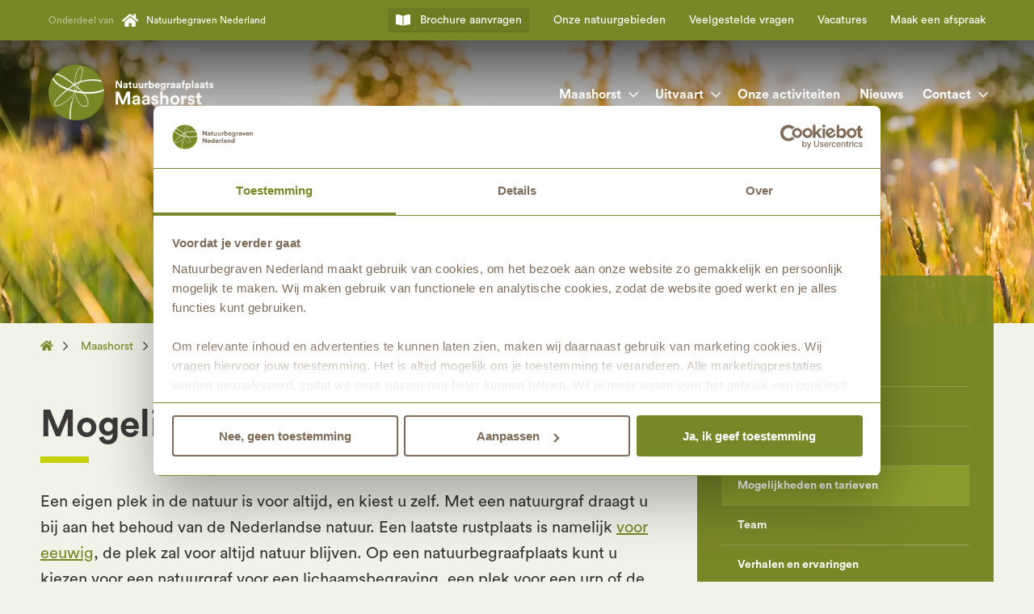

--- FILE ---
content_type: text/html; charset=UTF-8
request_url: https://www.natuurbegravennederland.nl/maashorst/mogelijkheden-en-tarieven/
body_size: 19934
content:
<!-- This page is cached by the Hummingbird Performance plugin v3.18.1 - https://wordpress.org/plugins/hummingbird-performance/. --><!doctype html>
<html lang="nl" id="htmldoc">
<head>
<meta http-equiv="Content-Type" content="text/html; charset=UTF-8" />
<meta name="viewport" content="width=device-width, initial-scale=1, maximum-scale=1"/>
<meta name="facebook-domain-verification" content="layxfg53bt5ifrrwiecud0bz5wajqo" />
<meta name="google-site-verification" content="9R1NgbNmlatwPKbm8V_F1saCNHNy_70Dubr0Lmmcb0I" />
<title>Mogelijkheden en tarieven | Natuurbegraafplaats Maashorst</title>
<meta name='robots' content='index, follow, max-image-preview:large, max-snippet:-1, max-video-preview:-1' />

	<!-- This site is optimized with the Yoast SEO plugin v26.7 - https://yoast.com/wordpress/plugins/seo/ -->
	<meta name="description" content="Ontdek wat een natuurgraf kost en welke mogelijkheden er zijn op natuurbegraafplaats Maashorst in Schaijk." />
	<link rel="canonical" href="https://www.natuurbegravennederland.nl/maashorst/mogelijkheden-en-tarieven/" />
	<meta property="og:locale" content="nl_NL" />
	<meta property="og:type" content="article" />
	<meta property="og:title" content="Mogelijkheden en tarieven | Natuurbegraafplaats Maashorst" />
	<meta property="og:description" content="Ontdek wat een natuurgraf kost en welke mogelijkheden er zijn op natuurbegraafplaats Maashorst in Schaijk." />
	<meta property="og:url" content="https://www.natuurbegravennederland.nl/maashorst/mogelijkheden-en-tarieven/" />
	<meta property="og:site_name" content="Natuurbegraven Nederland" />
	<meta property="article:modified_time" content="2025-04-07T09:24:13+00:00" />
	<meta name="twitter:card" content="summary_large_image" />
	<script type="application/ld+json" class="yoast-schema-graph">{"@context":"https://schema.org","@graph":[{"@type":"WebPage","@id":"https://www.natuurbegravennederland.nl/maashorst/mogelijkheden-en-tarieven/","url":"https://www.natuurbegravennederland.nl/maashorst/mogelijkheden-en-tarieven/","name":"Mogelijkheden en tarieven | Natuurbegraafplaats Maashorst","isPartOf":{"@id":"https://www.natuurbegravennederland.nl/#website"},"datePublished":"2021-04-05T09:15:43+00:00","dateModified":"2025-04-07T09:24:13+00:00","description":"Ontdek wat een natuurgraf kost en welke mogelijkheden er zijn op natuurbegraafplaats Maashorst in Schaijk.","breadcrumb":{"@id":"https://www.natuurbegravennederland.nl/maashorst/mogelijkheden-en-tarieven/#breadcrumb"},"inLanguage":"nl-NL","potentialAction":[{"@type":"ReadAction","target":["https://www.natuurbegravennederland.nl/maashorst/mogelijkheden-en-tarieven/"]}]},{"@type":"BreadcrumbList","@id":"https://www.natuurbegravennederland.nl/maashorst/mogelijkheden-en-tarieven/#breadcrumb","itemListElement":[{"@type":"ListItem","position":1,"name":"Home","item":"https://www.natuurbegravennederland.nl/"},{"@type":"ListItem","position":2,"name":"Maashorst","item":"https://www.natuurbegravennederland.nl/maashorst/"},{"@type":"ListItem","position":3,"name":"Mogelijkheden en tarieven"}]},{"@type":"WebSite","@id":"https://www.natuurbegravennederland.nl/#website","url":"https://www.natuurbegravennederland.nl/","name":"Natuurbegraven Nederland","description":"","potentialAction":[{"@type":"SearchAction","target":{"@type":"EntryPoint","urlTemplate":"https://www.natuurbegravennederland.nl/?s={search_term_string}"},"query-input":{"@type":"PropertyValueSpecification","valueRequired":true,"valueName":"search_term_string"}}],"inLanguage":"nl-NL"}]}</script>
	<!-- / Yoast SEO plugin. -->


<link rel='dns-prefetch' href='//b1870495.smushcdn.com' />
<link href='//hb.wpmucdn.com' rel='preconnect' />
<link rel="alternate" title="oEmbed (JSON)" type="application/json+oembed" href="https://www.natuurbegravennederland.nl/wp-json/oembed/1.0/embed?url=https%3A%2F%2Fwww.natuurbegravennederland.nl%2Fmaashorst%2Fmogelijkheden-en-tarieven%2F" />
<link rel="alternate" title="oEmbed (XML)" type="text/xml+oembed" href="https://www.natuurbegravennederland.nl/wp-json/oembed/1.0/embed?url=https%3A%2F%2Fwww.natuurbegravennederland.nl%2Fmaashorst%2Fmogelijkheden-en-tarieven%2F&#038;format=xml" />
<style id='wp-img-auto-sizes-contain-inline-css' type='text/css'>
img:is([sizes=auto i],[sizes^="auto," i]){contain-intrinsic-size:3000px 1500px}
/*# sourceURL=wp-img-auto-sizes-contain-inline-css */
</style>
<style id='classic-theme-styles-inline-css' type='text/css'>
/*! This file is auto-generated */
.wp-block-button__link{color:#fff;background-color:#32373c;border-radius:9999px;box-shadow:none;text-decoration:none;padding:calc(.667em + 2px) calc(1.333em + 2px);font-size:1.125em}.wp-block-file__button{background:#32373c;color:#fff;text-decoration:none}
/*# sourceURL=/wp-includes/css/classic-themes.min.css */
</style>
<link rel='stylesheet' id='wpmf-gallery-popup-style-css' href='https://www.natuurbegravennederland.nl/wp-content/plugins/wp-media-folder/assets/css/display-gallery/magnific-popup.css' type='text/css' media='all' />
<link rel="https://api.w.org/" href="https://www.natuurbegravennederland.nl/wp-json/" /><link rel="alternate" title="JSON" type="application/json" href="https://www.natuurbegravennederland.nl/wp-json/wp/v2/pages/33150" /><meta name="generator" content="WordPress 6.9" />
<link rel='shortlink' href='https://www.natuurbegravennederland.nl/?p=33150' />
<link rel="apple-touch-icon" sizes="180x180" href="/apple-touch-icon.png">
<link rel="icon" type="image/png" sizes="32x32" href="/favicon-32x32.png">
<link rel="icon" type="image/png" sizes="16x16" href="/favicon-16x16.png">
<link rel="manifest" href="/site.webmanifest">
<link rel="mask-icon" href="/safari-pinned-tab.svg" color="#798827">
<meta name="msapplication-TileColor" content="#798827">
<meta name="theme-color" content="#ffffff">
		<style type="text/css" id="wp-custom-css">
			.ginput_container .instruction {
	display:none !important;
}
.wpcf7 .wpcf7-form select {
	padding: 12px 50px 12px 20px;
	white-space: nowrap;
	overflow: hidden;
	text-overflow: ellipsis;
}
.page-id-60941 .footer .sg-25:nth-child(4n), .page-id-60945 .footer .sg-25:nth-child(4n), .page-id-60947 .footer .sg-25:nth-child(4n), .page-id-60949 .footer .sg-25:nth-child(4n) {
	display:none;
}
.msdyncrm-990 {
	display:inline-block !important;
	width:100% !important;
}
.msdyncrm-990 textarea {
	height:50px !important;
	resize:none !important;
	margin-bottom:6px !important;
}
.page-id-74741 .responsive-iframe { padding-bottom:150% !important; }

.wpcf7 .wpcf7-form .wpcf7-form-control-wrap .wpcf7-checkbox .wpcf7-list-item input[type="checkbox"][disabled] + .wpcf7-list-item-label {
	opacity:0.5;
}

.wpcf7-checkbox .wpcf7-list-item {
  display: block;
}
.wpcf7 .wpcf7-form .wpcf7-not-valid-tip {
	display:none !important;
}

.footer form.marketingForm {
	top:-6px !important;
}

/* Tweaks n.a.v. melding 20251203 */
.optionSetFormFieldBlock > span:not(.error-message) {
	display:none !important;
}
.textFormFieldBlock > span:not(.error-message) {
	display:none !important;
}
.consentBlock > div {
	gap:0 !important;
	flex-direction:column !important;
}
.consentBlock > .optionSetFormFieldBlock label, .inner .optionSetFormFieldBlock label {
	display:none !important;
}
.marketingForm h3 {
	margin:1rem 0 0.4rem 0 !important;
}		</style>
			<!-- Google Tag Manager -->
	<script>(function(w,d,s,l,i){w[l]=w[l]||[];w[l].push({'gtm.start':
			new Date().getTime(),event:'gtm.js'});var f=d.getElementsByTagName(s)[0],
			j=d.createElement(s),dl=l!='dataLayer'?'&l='+l:'';j.async=true;j.src=
			'https://www.googletagmanager.com/gtm.js?id='+i+dl;f.parentNode.insertBefore(j,f);
			})(window,document,'script','dataLayer','GTM-PMTFFNX');</script>
	<!-- End Google Tag Manager -->
<style>﻿.menuWrap .menuScroller .menuTriggerClose:after,.mobileHeaderWrap .mobileHeaderIcons:after,.paragraph .paragraphContent:after,.paragraph .paragraphContent .socMedShareButtons:after,.paragraph .paragraphContent .paragraphBtns:after,.paragraph .paragraphContent .sideImages:after,.sg-wrap:after{display:table;content:" ";clear:both}.paragraph .paragraphContent .owl-carousel{box-shadow:0 15px 20px 0 rgba(0,0,0,.1);position:relative;margin-bottom:40px;background:#fff}.paragraph .paragraphContent .owl-carousel .owl-dots{position:absolute;width:100%;bottom:30px;text-align:center}.paragraph .paragraphContent .owl-carousel .owl-dots .owl-dot{display:inline-block;margin:0 7px;width:14px;height:14px;border-radius:7px;background:hsla(0,0%,100%,.35)}.paragraph .paragraphContent .owl-carousel .owl-dots .owl-dot.active{background:#fff}.paragraph .paragraphContent .owl-carousel figure{position:relative}.paragraph .paragraphContent .owl-carousel figure figcaption{position:absolute;bottom:0;left:0;width:100%;background-image:linear-gradient(180deg, rgba(0, 0, 0, 0) 0%, rgba(0, 0, 0, 0.4) 100%);color:#fff;line-height:1.625;padding:10px 1.25rem;border-radius:0 0 4px 4px;font-size:.8125rem}html,body,div,span,object,iframe,h1,h2,h3,h4,h5,h6,p,blockquote,pre,abbr,address,cite,code,del,dfn,em,img,ins,kbd,q,samp,small,strong,sub,sup,var,b,i,dl,dt,dd,ol,ul,li,fieldset,form,label,legend,table,caption,tbody,tfoot,thead,tr,th,td,article,aside,canvas,details,figcaption,figure,footer,header,hgroup,menu,nav,section,summary,time,mark,audio,video{margin:0;padding:0;border:0;outline:0;font-size:100%;vertical-align:baseline;background:rgba(0,0,0,0)}body{line-height:1}article,aside,details,figcaption,figure,footer,header,hgroup,menu,nav,section{display:block}nav ul{list-style:none}blockquote,q{quotes:none}blockquote:before,blockquote:after,q:before,q:after{content:"";content:none}a{margin:0;padding:0;font-size:100%;vertical-align:baseline;background:rgba(0,0,0,0)}ins{background-color:#ff9;color:#000;text-decoration:none}mark{background-color:#ff9;color:#000;font-style:italic;font-weight:bold}del{text-decoration:line-through}abbr[title],dfn[title]{border-bottom:1px dotted;cursor:help}table{border-collapse:collapse;border-spacing:0}hr{display:block;height:1px;border:0;border-top:1px solid #ccc;margin:1em 0;padding:0}input,select{vertical-align:middle}html{height:100%;-webkit-text-size-adjust:none;overflow-x:hidden;font-size:100%;box-sizing:content-box}*,*:before,*:after{box-sizing:border-box}body{height:100%;font-family:"Circular Standard",Arial,Sans-Serif;font-weight:400;background:#f1f3e9;color:#3a3938;-webkit-font-smoothing:antialiased;-moz-osx-font-smoothing:grayscale}body.admin-bar{padding-top:46px}@media(min-width: 782px){body.admin-bar{padding-top:32px}}strong{font-weight:700}a{transition:.2s all ease}.wrapper{position:relative;z-index:0}.moveContentUp{margin-top:-300px;position:relative}.moveContentUp .moveContentUpGradient{position:absolute;z-index:0;content:" ";width:100%;height:300px;background-image:linear-gradient(180deg, rgba(255, 255, 255, 0.75) 0%, #F1F3E9 100%);top:0;left:0}.moveContentUp .moveContentUpGradient:after{position:absolute;z-index:1;content:" ";width:100%;height:100px;background:#f1f3e9;bottom:-99px;left:0}.container{margin:0 auto;max-width:1240px;position:relative}@media(min-width: 1023px){.container{padding:0 10px}}.container.mainContainer{padding-bottom:20px}.sg-wrap{width:100%}.sg-wrap .sg{padding:0 1.25rem;position:relative}@media(min-width: 599px){.sg-wrap .sg.sg-25{float:left;width:50%}.sg-wrap .sg.sg-25:nth-child(2n+3){clear:both}}@media(min-width: 1023px){.sg-wrap .sg.sg-25{width:25%}.sg-wrap .sg.sg-25:nth-child(2n+3){clear:none}.sg-wrap .sg.sg-25:nth-child(4n+5){clear:both}}@media(min-width: 767px){.sg-wrap .sg.sg-33{float:left;width:50%}.sg-wrap .sg.sg-33:nth-child(2n+3){clear:both}}@media(min-width: 789px){.sg-wrap .sg.sg-33{width:33.333%}.sg-wrap .sg.sg-33:nth-child(2n+3){clear:none}.sg-wrap .sg.sg-33:nth-child(3n+4){clear:both}}@media(min-width: 767px){.sg-wrap .sg.sg-33.sg-side{width:100%}.sg-wrap .sg.sg-33.sg-side:nth-child(2n+3){clear:none}}@media(min-width: 789px){.sg-wrap .sg.sg-33.sg-side{width:33.333%}.sg-wrap .sg.sg-33.sg-side:nth-child(2n+3){clear:none}.sg-wrap .sg.sg-33.sg-side:nth-child(3n+4){clear:both}}@media(min-width: 767px){.sg-wrap .sg.sg-50{float:left;width:50%}.sg-wrap .sg.sg-50:nth-child(2n+3){clear:both}}@media(min-width: 789px){.sg-wrap .sg.sg-66{float:left;width:66.666%}}@media(min-width: 767px){.sg-wrap .sg.sg-visual-wide{float:left;width:50%}.sg-wrap .sg.sg-visual-wide:nth-child(2n+3){clear:both}}@media(min-width: 789px){.sg-wrap .sg.sg-visual-wide{width:66.666%}}@media(min-width: 767px){.sg-wrap .sg.sg-visual-small{float:left;width:50%}.sg-wrap .sg.sg-visual-small:nth-child(2n+3){clear:both}}@media(min-width: 789px){.sg-wrap .sg.sg-visual-small{width:33.333%}}@media(min-width: 599px){.sg-wrap .sg.sg-s-left{float:left}.sg-wrap .sg.sg-s-right{float:right}}@media(min-width: 767px){.sg-wrap .sg.sg-m-left{float:left}.sg-wrap .sg.sg-m-right{float:right}.sg-wrap .sg.moveColUpHeader{margin-top:-21.125rem}.sg-wrap .sg.moveColUpHeader.moveColUpHeaderMore{margin-top:-26.625rem}}@media(min-width: 789px){.sg-wrap .sg.sg-l-left{float:left}.sg-wrap .sg.sg-l-right{float:right}.sg-wrap .sg.moveColUpHeader{margin-top:-23rem}.sg-wrap .sg.moveColUpHeader.moveColUpHeaderMore{margin-top:-29.25rem}}@media(min-width: 1023px){.sg-wrap .sg.sg-xl-left{float:left}.sg-wrap .sg.sg-xl-right{float:right}.sg-wrap .sg.moveColUpHeader{margin-top:-25.875rem}.sg-wrap .sg.moveColUpHeader.moveColUpHeaderMore{margin-top:-33.6875rem}}@media(min-width: 1260px){.sg-wrap .sg.sg-xxl-left{float:left}.sg-wrap .sg.sg-xxl-right{float:right}.sg-wrap .sg.moveColUpHeader{margin-top:-27.4375rem}.sg-wrap .sg.moveColUpHeader.moveColUpHeaderMore{margin-top:-36.8125rem}}.sg-wrap .sg-single-col{margin:0 auto;box-sizing:border-box;max-width:978px;padding:0 1.25rem}.animateSection h2:after{transition:all .5s;transition-delay:1.75s;width:0}.animateSection .mainTitle{opacity:0;transition:all 1.5s;transition-delay:.25s;transform:translate(15px, 0)}.animateSection .extraTitle{opacity:0;transition:all 1.5s;transition-delay:.75s;transform:translate(-15px, 0)}.animateSection .animateSectionContent{opacity:0;transition:all 1s;transition-delay:.5s}.animateSection.visible h2:after{width:60px}.animateSection.visible .mainTitle{opacity:1;transform:translate(0, 0)}.animateSection.visible .extraTitle{opacity:1;transform:translate(0, 0)}.animateSection.visible .animateSectionContent{opacity:1}.animateMainParagraph .sg-66 h1:after{transition:all .5s;transition-delay:1.75s;width:0}.animateMainParagraph .sg-66 .mainTitle{opacity:0;transition:all 1.5s;transition-delay:.25s;transform:translate(15px, 0)}.animateMainParagraph .sg-66 .extraTitle{opacity:0;transition:all 1.5s;transition-delay:.75s;transform:translate(-15px, 0)}.animateMainParagraph .sg-66 .crumbPath{opacity:0;transition:all 1s}.animateMainParagraph .sg-66 .paragraphContent{opacity:0;transition:all 1s;transition-delay:.25s}.animateMainParagraph .sg-33{opacity:0;transition:all 1s}@media(min-width: 789px){.animateMainParagraph .sg-33{transform:translate(-15px, 0)}}.animateMainParagraph.visible .sg-66 h1:after{width:60px}.animateMainParagraph.visible .sg-66 .mainTitle{opacity:1;transform:translate(0, 0)}.animateMainParagraph.visible .sg-66 .extraTitle{opacity:1;transform:translate(0, 0)}.animateMainParagraph.visible .sg-66 .crumbPath{opacity:1}.animateMainParagraph.visible .sg-66 .paragraphContent{opacity:1}.animateMainParagraph.visible .sg-33{opacity:1}@media(min-width: 789px){.animateMainParagraph.visible .sg-33{transform:translate(0, 0)}}@keyframes fadeInAlert{0%{opacity:0;transform:translate(-30px, 0)}100%{opacity:1;transform:translate(0, 0)}}.overflowTable{overflow-x:auto;box-shadow:0 15px 20px 0 rgba(0,0,0,.1);margin-top:30px;margin-bottom:40px}.paragraph .paragraphContent table{background:#fff;border-radius:4px;overflow:hidden;border-collapse:separate !important;border-spacing:0 !important;width:100%;border-top:1px solid #d8d8d8;border-right:1px solid #d8d8d8;font-size:.875rem}.paragraph .paragraphContent table thead tr td,.paragraph .paragraphContent table tbody tr td{padding:12px 15px 12px;vertical-align:top;line-height:1.625}@media(min-width: 789px){.paragraph .paragraphContent table thead tr td,.paragraph .paragraphContent table tbody tr td{padding:14px 30px 13px}}.paragraph .paragraphContent table thead tr td{background:#798827;color:#fff;font-weight:700}.paragraph .paragraphContent table thead tr td:first-child{border-left:1px solid #d8d8d8}.paragraph .paragraphContent table thead tr:first-child td:first-child{border-top-left-radius:4px}.paragraph .paragraphContent table thead tr:first-child td:last-child{border-top-right-radius:4px}.paragraph .paragraphContent table tbody tr td{border-left:1px solid #d8d8d8;border-bottom:1px solid #d8d8d8;color:#3a3938}.paragraph .paragraphContent table tbody tr td a{color:#798827 !important}.paragraph .paragraphContent table tbody tr td a:hover{color:#c5d203 !important}.paragraph .paragraphContent table tbody tr:last-child td:first-child{border-bottom-left-radius:4px}.paragraph .paragraphContent table tbody tr:last-child td:last-child{border-bottom-right-radius:4px}.paragraph .paragraphContent ul>li,.paragraph .paragraphContent ol>li{margin:0 0 .5em 1.5em;padding:0 0 0 .5em}.paragraph .paragraphContent ul>li:before,.paragraph .paragraphContent ol>li:before{margin:0 1em 0 -2.02em}.paragraph .paragraphContent ul{list-style-type:none}.paragraph .paragraphContent ul>li:before{font-family:"Font Awesome 5 Pro";content:"";color:#798827;font-weight:700}.paragraph .paragraphContent p,.paragraph .paragraphContent ul,.paragraph .paragraphContent ol{margin-bottom:1.625em}.paragraph .paragraphContent ul,.paragraph .paragraphContent ol,.paragraph .paragraphContent p{line-height:1.625}.paragraph .paragraphContent ul a,.paragraph .paragraphContent ol a,.paragraph .paragraphContent p a{color:#798827;word-wrap:break-word;overflow-wrap:break-word;-webkit-hyphens:auto;-moz-hyphens:auto;hyphens:auto}.paragraph .paragraphContent ul a:hover,.paragraph .paragraphContent ol a:hover,.paragraph .paragraphContent p a:hover{color:#c5d203}.paragraph .paragraphContent blockquote{margin:2em 0}.paragraph .paragraphContent blockquote>p{padding-left:1.25em;font-style:italic;border-left:4px solid #798827}@media(min-width: 767px){.paragraph .paragraphContent .sideImages .contentNextToImages{width:calc(50% - 20px)}.paragraph .paragraphContent .sideImages .imagesNextToContent{width:calc(50% - 20px)}}@media(min-width: 767px){.paragraph .paragraphContent .sideImages.sideImagesLeft .imagesNextToContent{float:left}.paragraph .paragraphContent .sideImages.sideImagesLeft .contentNextToImages{float:right}}@media(min-width: 767px){.paragraph .paragraphContent .sideImages.sideImagesRight .contentNextToImages{float:left}.paragraph .paragraphContent .sideImages.sideImagesRight .imagesNextToContent{float:right}}.paragraph .paragraphContent .paragraphBtns,.paragraph .paragraphContent .socMedShareButtons{list-style-type:none}.paragraph .paragraphContent .paragraphDownloads{list-style-type:none;white-space:nowrap;overflow:hidden;text-overflow:ellipsis}.paragraph .paragraphContent .paragraphBtns{margin-top:2.5em;margin-bottom:20px}.paragraph .paragraphContent .paragraphBtns>li{float:left;margin:auto auto 10px;padding:0}.paragraph .paragraphContent .paragraphBtns>li:before{content:none;margin:auto}.paragraph .paragraphContent .paragraphDownloads{margin-bottom:1.625em}.paragraph .paragraphContent .paragraphDownloads>li:before{content:""}.paragraph .paragraphContent .socMedShareButtons>li{float:left;margin:auto 10px auto auto;padding:0}.paragraph .paragraphContent .socMedShareButtons>li>a{font-size:1.75rem}.paragraph .paragraphContent .socMedShareButtons>li:before{content:none;margin:auto}.paragraph .paragraphContent .owl-carousel.owl-carousel-top{margin-top:30px;margin-bottom:30px}.paragraph .paragraphContent .contentiFrame{margin-bottom:40px;box-shadow:0 15px 20px 0 rgba(0,0,0,.1);border:10px solid #fff}.paragraph .paragraphContent .contentiFrame.contentiFrameTop{margin-top:30px;margin-bottom:30px}.paragraph .paragraphContent .googleMapsRouteBtn{color:#798827}.paragraph .paragraphContent .googleMapsRouteBtn:hover{color:#c5d203}.paragraph header .extraTitle{line-height:1.25;color:#798827;display:block;font-weight:700;margin-bottom:.2em}.paragraph header .mainTitle{color:#3a3938;font-weight:700;display:inline-block}.paragraph.mainParagraph{padding-top:40px;margin-bottom:26px}.paragraph.mainParagraph header>h1{position:relative;padding-bottom:24px;margin-bottom:32px}.paragraph.mainParagraph header>h1 .extraTitle{font-size:.975rem}@media(min-width: 789px){.paragraph.mainParagraph header>h1 .extraTitle{font-size:1.3rem}}@media(min-width: 1023px){.paragraph.mainParagraph header>h1 .extraTitle{font-size:1.625rem}}.paragraph.mainParagraph header>h1 .mainTitle{font-size:1.725rem}@media(min-width: 789px){.paragraph.mainParagraph header>h1 .mainTitle{font-size:2.3rem}}@media(min-width: 1023px){.paragraph.mainParagraph header>h1 .mainTitle{font-size:2.875rem}}.paragraph.mainParagraph header>h1:after{content:" ";position:absolute;display:block;height:8px;background:#c5d203;bottom:0;left:0}.paragraph.mainParagraph>.paragraphContent p,.paragraph.mainParagraph>.paragraphContent ul,.paragraph.mainParagraph>.paragraphContent ol{font-size:1.125rem}@media(min-width: 599px){.paragraph.mainParagraph>.paragraphContent p,.paragraph.mainParagraph>.paragraphContent ul,.paragraph.mainParagraph>.paragraphContent ol{font-size:1.25rem}}.paragraph.extraSection{margin-bottom:40px}.paragraph.extraSection header>h2{position:relative;padding-bottom:24px;margin-bottom:32px}.paragraph.extraSection header>h2 .extraTitle{font-size:1.1rem}@media(min-width: 1023px){.paragraph.extraSection header>h2 .extraTitle{font-size:1.375rem}}.paragraph.extraSection header>h2 .mainTitle{font-size:1.8rem}@media(min-width: 1023px){.paragraph.extraSection header>h2 .mainTitle{font-size:2.25rem}}.paragraph.extraSection header>h2:after{content:" ";position:absolute;display:block;height:8px;background:#c5d203;bottom:0;left:0}.paragraph.extraSection>.paragraphContent p,.paragraph.extraSection>.paragraphContent ul,.paragraph.extraSection>.paragraphContent ol{font-size:1rem}.paragraph.extraSection.type_sectie_uitgelicht header>h2{margin-bottom:0}.paragraph.extraSection.type_sectie_uitgelicht header>h2 .extraTitle{font-size:1.125rem}.paragraph.extraSection.type_sectie_uitgelicht header>h2 .mainTitle{font-size:1.875rem}.paragraph.extraSection.type_sectie_uitgelicht header>h2:after{display:none}.siteHeader{background-position:center center;background-repeat:no-repeat;-webkit-background-size:cover;-moz-background-size:cover;-o-background-size:cover;background-size:cover;position:relative}.siteHeader .siteHeaderContainer{margin:0 auto;max-width:1260px;padding:0 1.25rem;height:100%}.siteHeader .siteHeaderContainer .siteHeaderPos{display:table;height:100%;width:100%;position:relative}@media(min-width: 789px){.siteHeader .siteHeaderContainer .siteHeaderPos{width:66.666%}}.siteHeader .siteHeaderContainer .siteHeaderPos .siteHeaderContent{position:relative;display:table-cell;vertical-align:middle;text-shadow:0 4px 10px rgba(0,0,0,.5);color:#fff;line-height:1;padding-top:42px}@media(min-width: 1023px){.siteHeader .siteHeaderContainer .siteHeaderPos .siteHeaderContent{padding-top:126px}}.siteHeader .siteHeaderContainer .siteHeaderPos .siteHeaderContent .siteHeaderTitle{display:block;font-weight:700;font-size:2.325rem;text-align:center;margin-bottom:1rem}@media(min-width: 789px){.siteHeader .siteHeaderContainer .siteHeaderPos .siteHeaderContent .siteHeaderTitle{padding-right:10%;font-size:3.1rem}}@media(min-width: 1023px){.siteHeader .siteHeaderContainer .siteHeaderPos .siteHeaderContent .siteHeaderTitle{padding-right:25%;font-size:3.875rem}}.siteHeader .siteHeaderContainer .siteHeaderPos .siteHeaderContent .siteHeaderSubtitle{display:block;font-family:"Dear Joe",Arial,Sans-Serif;font-size:2.775rem;text-align:center}@media(min-width: 789px){.siteHeader .siteHeaderContainer .siteHeaderPos .siteHeaderContent .siteHeaderSubtitle{padding-left:10%;font-size:3.7rem}}@media(min-width: 1023px){.siteHeader .siteHeaderContainer .siteHeaderPos .siteHeaderContent .siteHeaderSubtitle{padding-left:25%;font-size:4.625rem}}.siteHeader .siteHeaderContainer .siteHeaderPos .siteHeaderAlert{position:absolute;bottom:20px;left:0;width:100%;background:rgba(197,210,3,.9);padding:.875rem;border-radius:3px;animation-name:fadeInAlert;animation-duration:1s;animation-delay:1s;animation-iteration-count:1;animation-fill-mode:backwards}.siteHeader .siteHeaderContainer .siteHeaderPos .siteHeaderAlert>p{color:#3a3938;text-align:center;line-height:1.5}.siteHeader .siteHeaderContainer .siteHeaderPos .siteHeaderAlert>p>a{color:#3a3938}.siteHeader .siteHeaderContainer .siteHeaderPos .siteHeaderAlert>p>a:hover{color:#fff}@media(min-width: 789px){.siteHeader .siteHeaderContainer .siteHeaderPos .siteHeaderAlert{bottom:20px;padding:1.25rem;width:calc(100% + 4px)}}@media(min-width: 1023px){.siteHeader .siteHeaderContainer .siteHeaderPos .siteHeaderAlert{left:12px;bottom:32px;width:calc(100% - 24px)}}@media(min-width: 1260px){.siteHeader .siteHeaderContainer .siteHeaderPos .siteHeaderAlert{left:20px;width:calc(100% - 40px)}}.siteHeader.parallax{background-attachment:fixed}@media(hover: none)and (pointer: coarse){.siteHeader.parallax{background-attachment:scroll}}.siteHeader.geen_header{height:60px}@media(min-width: 1023px){.siteHeader.geen_header{height:180px}}.siteHeader.standaard_header{height:350px}@media(min-width: 599px){.siteHeader.standaard_header{height:400px}}@media(min-width: 767px){.siteHeader.standaard_header{height:450px}}@media(min-width: 789px){.siteHeader.standaard_header{height:500px}}@media(min-width: 1023px){.siteHeader.standaard_header{height:600px}}@media(min-width: 1260px){.siteHeader.standaard_header{height:700px}}.siteHeader.homepage_header{height:650px}.siteHeader.homepage_header .siteHeaderContainer .siteHeaderPos{height:calc(100% - 300px)}@media(min-width: 599px){.siteHeader.homepage_header{height:700px}}@media(min-width: 767px){.siteHeader.homepage_header{height:750px}}@media(min-width: 789px){.siteHeader.homepage_header{height:800px}}@media(min-width: 1023px){.siteHeader.homepage_header{height:900px}}@media(min-width: 1260px){.siteHeader.homepage_header{height:1000px}}.siteHeader.lage_header{height:225px}@media(min-width: 599px){.siteHeader.lage_header{height:250px}}@media(min-width: 767px){.siteHeader.lage_header{height:275px}}@media(min-width: 789px){.siteHeader.lage_header{height:300px}}@media(min-width: 1023px){.siteHeader.lage_header{height:350px}}@media(min-width: 1260px){.siteHeader.lage_header{height:400px}}.siteHeader.fullscreen_header{height:100%}.siteHeader.afbeelding_header{height:calc(100% - 200px);height:70vh}.siteHeader.siteHeaderVideoWrap{overflow:hidden;z-index:0}.siteHeader.siteHeaderVideoWrap .siteHeaderVideo{height:100%;width:177.77777778vh;min-width:100%;min-height:56.25vw;position:absolute;left:50%;top:50%;transform:translate(-50%, -50%)}.mobileHeaderWrap{position:fixed;z-index:3;width:100%;height:60px;box-sizing:border-box;padding:0 1rem;background:#fff;box-shadow:0 2px 5px 0 rgba(0,0,0,.1)}.mobileHeaderWrap .mobileHeaderLogo{position:absolute;top:0;left:1.25rem;display:block}.mobileHeaderWrap .mobileHeaderLogo img{height:38px;margin-top:11px;width:auto}.mobileHeaderWrap .mobileHeaderIcons{position:absolute;right:0;top:0;padding:15px}.mobileHeaderWrap .mobileHeaderIcons .mobileTrigger{float:left;display:block;background:#f1f3e9;box-shadow:inset 0 -2px 0 0 rgba(0,0,0,.05);border-radius:4px;height:30px;text-align:center;color:#798827;text-decoration:none;padding:0 7px;margin:0 5px;cursor:pointer}.mobileHeaderWrap .mobileHeaderIcons .mobileTrigger .mobileMenuIcon,.mobileHeaderWrap .mobileHeaderIcons .mobileTrigger .menuTriggerOpenIcon,.mobileHeaderWrap .mobileHeaderIcons .mobileTrigger .menuTriggerOpenTxt{display:inline-block}.mobileHeaderWrap .mobileHeaderIcons .mobileTrigger .mobileMenuIcon .fas,.mobileHeaderWrap .mobileHeaderIcons .mobileTrigger .menuTriggerOpenIcon .fas{line-height:30px;vertical-align:middle}.mobileHeaderWrap .mobileHeaderIcons .mobileTrigger .menuTriggerOpenIcon{margin-right:5px}.mobileHeaderWrap .mobileHeaderIcons .mobileTrigger .menuTriggerOpenTxt{font-weight:700;text-transform:uppercase;line-height:30px;vertical-align:middle;font-size:.875rem}.mobileHeaderWrap .mobileHeaderIcons .mobileTrigger:hover{background:#798827;color:#fff}@media(min-width: 1023px){.mobileHeaderWrap{display:none !important}}.menuWrap{position:fixed;overflow-y:auto;left:-101%;width:100%;height:100%;z-index:4;top:0;-webkit-box-shadow:0px 2px 4px 0px rgba(0,0,0,.15);-moz-box-shadow:0px 2px 4px 0px rgba(0,0,0,.15);box-shadow:0px 2px 4px 0px rgba(0,0,0,.15);background:#fff;transition:.25s all ease}.menuWrap.active{left:0;width:100%}.menuWrap .menuScroller{overflow-y:scroll;-webkit-overflow-scrolling:touch;padding:0 0 5em 0}.menuWrap .menuScroller .menuTriggerClose{display:block;background:#798827;height:60px;line-height:60px;vertical-align:middle;color:#fff;padding:0 1.25rem;text-transform:uppercase;font-weight:700;cursor:default}.menuWrap .menuScroller .menuTriggerClose .menuTriggerCloseTitle{float:left;font-size:.875rem}.menuWrap .menuScroller .menuTriggerClose .menuTriggerCloseBtn{float:right;cursor:pointer}.menuWrap .menuScroller .menuTriggerClose .menuTriggerCloseBtn .menuTriggerCloseBtnTxt{display:inline-block;font-size:.875rem;margin-right:10px}.menuWrap .menuScroller .menuTriggerClose .menuTriggerCloseBtn .menuTriggerCloseBtnIcon{font-size:1rem}.menuWrap .menuScroller .menuTriggerClose .menuTriggerCloseBtn .menuTriggerCloseBtnIcon .fas{vertical-align:text-bottom}.menuWrap .menuScroller .topMenuWrap{background:#f1f3e9;transition:.2s all ease;position:relative}.menuWrap .menuScroller .topMenuWrap .topMenuTopLeftTxt{display:none}.menuWrap .menuScroller .topMenuWrap .topMenuPos>ul{padding:7px 20px;transition:.25s all ease}.menuWrap .menuScroller .topMenuWrap .topMenuPos>ul>li{border-bottom:1px solid rgba(121,136,39,.25);padding:14px 0 13px;position:relative}.menuWrap .menuScroller .topMenuWrap .topMenuPos>ul>li>a{display:inline-block;color:#3a3938;text-decoration:none;font-size:.875rem}.menuWrap .menuScroller .topMenuWrap .topMenuPos>ul>li:nth-child(5){border-bottom:none}.menuWrap .menuScroller .topMenuWrap .topMenuPos>ul>li.current_page_item>a,.menuWrap .menuScroller .topMenuWrap .topMenuPos>ul>li.current_page_parent>a,.menuWrap .menuScroller .topMenuWrap .topMenuPos>ul>li.current_page_ancestor>a,.menuWrap .menuScroller .topMenuWrap .topMenuPos>ul>li.current-menu-item>a{color:#798827}@media(min-width: 1023px){.menuWrap .menuScroller .topMenuWrap .topMenuPos>ul>li.informatiePerPost:before,.menuWrap .menuScroller .topMenuWrap .topMenuPos>ul>li.coronamaatregelen:before,.menuWrap .menuScroller .topMenuWrap .topMenuPos>ul>li.tienJaar:before{position:absolute;top:7px;font-family:"Font Awesome 5 Pro";color:#fff}.menuWrap .menuScroller .topMenuWrap .topMenuPos>ul>li.informatiePerPost span,.menuWrap .menuScroller .topMenuWrap .topMenuPos>ul>li.coronamaatregelen span,.menuWrap .menuScroller .topMenuWrap .topMenuPos>ul>li.tienJaar span{display:none}}@media(min-width: 1260px){.menuWrap .menuScroller .topMenuWrap .topMenuPos>ul>li.informatiePerPost span,.menuWrap .menuScroller .topMenuWrap .topMenuPos>ul>li.coronamaatregelen span,.menuWrap .menuScroller .topMenuWrap .topMenuPos>ul>li.tienJaar span{display:inline}}@media(min-width: 1023px){.menuWrap .menuScroller .topMenuWrap .topMenuPos>ul>li.coronamaatregelen{padding-left:26px}.menuWrap .menuScroller .topMenuWrap .topMenuPos>ul>li.coronamaatregelen:before{left:0;content:"";font-weight:700}}@media(min-width: 1023px){.menuWrap .menuScroller .topMenuWrap .topMenuPos>ul>li.informatiePerPost{padding-right:10px;padding-left:40px;background:#6e7c21;border-radius:4px;box-shadow:inset 0 -2px 0 0 rgba(0,0,0,.05);transition:.2s all ease}.menuWrap .menuScroller .topMenuWrap .topMenuPos>ul>li.informatiePerPost:before{left:10px;content:"";font-weight:700}.menuWrap .menuScroller .topMenuWrap .topMenuPos>ul>li.informatiePerPost:hover{background:rgb(145.7324840764,164.2802547771,43.7197452229)}}.menuWrap .menuScroller .topMenuWrap .topMenuPos>ul>li.tienJaar>a{line-height:28px}@media(min-width: 1023px){.menuWrap .menuScroller .topMenuWrap .topMenuPos>ul>li.tienJaar{padding-right:10px;padding-left:36px;background:#798827;border-radius:4px;box-shadow:inset 0 -2px 0 0 rgba(0,0,0,.05);transition:.2s all ease;border:1px solid #c5d203}.menuWrap .menuScroller .topMenuWrap .topMenuPos>ul>li.tienJaar:before{left:10px;content:"";font-weight:700}.menuWrap .menuScroller .topMenuWrap .topMenuPos>ul>li.tienJaar:hover{background:#c5d203 !important}}.menuWrap .menuScroller .topMenuWrap .topMenuPos>ul>li.topMenuZoeken,.menuWrap .menuScroller .topMenuWrap .topMenuPos>ul>li.topMenuTel,.menuWrap .menuScroller .topMenuWrap .topMenuPos>ul>li.topMenuMail{display:none}@media(min-width: 1023px){.menuWrap .menuScroller .topMenuWrap .topMenuPos>ul>li.topMenuZoeken,.menuWrap .menuScroller .topMenuWrap .topMenuPos>ul>li.topMenuTel,.menuWrap .menuScroller .topMenuWrap .topMenuPos>ul>li.topMenuMail{display:inline-block;cursor:pointer;background:#6e7c21;border-radius:4px;box-shadow:inset 0 -2px 0 0 rgba(0,0,0,.05);transition:.2s all ease}.menuWrap .menuScroller .topMenuWrap .topMenuPos>ul>li.topMenuZoeken>a,.menuWrap .menuScroller .topMenuWrap .topMenuPos>ul>li.topMenuTel>a,.menuWrap .menuScroller .topMenuWrap .topMenuPos>ul>li.topMenuMail>a{display:block;padding-left:8px;padding-right:8px}.menuWrap .menuScroller .topMenuWrap .topMenuPos>ul>li.topMenuZoeken:hover,.menuWrap .menuScroller .topMenuWrap .topMenuPos>ul>li.topMenuTel:hover,.menuWrap .menuScroller .topMenuWrap .topMenuPos>ul>li.topMenuMail:hover{background:rgb(145.7324840764,164.2802547771,43.7197452229)}}.menuWrap .menuScroller .topMenuWrap .topMenuPos>ul>li.topMenuTel{margin-left:10px}.menuWrap .menuScroller .topMenuWrap .topMenuPos>ul>li.topMenuMail{margin-left:10px}.menuWrap .menuScroller .mainMenuWrap{position:relative;transition:.2s all ease}.menuWrap .menuScroller .mainMenuWrap .logoPos{display:none}.menuWrap .menuScroller .mainMenuWrap .mainMenuPos>ul{pointer-events:none;padding:10px 20px 0;transition:.25s all ease}.menuWrap .menuScroller .mainMenuWrap .mainMenuPos>ul>li{border-bottom:1px solid rgba(121,136,39,.25);padding:22px 0 21px;position:relative}.menuWrap .menuScroller .mainMenuWrap .mainMenuPos>ul>li>a{display:inline-block;color:#3a3938;text-decoration:none;pointer-events:all;font-weight:700}.menuWrap .menuScroller .mainMenuWrap .mainMenuPos>ul>li.current_page_item>a,.menuWrap .menuScroller .mainMenuWrap .mainMenuPos>ul>li.current_page_parent>a,.menuWrap .menuScroller .mainMenuWrap .mainMenuPos>ul>li.current_page_ancestor>a,.menuWrap .menuScroller .mainMenuWrap .mainMenuPos>ul>li.current-menu-item>a{color:#798827}.menuWrap .menuScroller .mainMenuWrap .mainMenuPos>ul>li.menu-item-has-children:after{content:"";font-family:"Font Awesome 5 Pro";font-weight:400;display:block;position:absolute;right:0;top:14px;cursor:pointer;pointer-events:all;transition:.2s all ease;font-size:.75rem;text-align:center;width:30px;height:30px;line-height:30px;vertical-align:middle;background:#f1f3e9;box-shadow:inset 0 -2px 0 0 rgba(0,0,0,.05);border-radius:4px}.menuWrap .menuScroller .mainMenuWrap .mainMenuPos>ul>li.active.menu-item-has-children:after{content:""}.menuWrap .menuScroller .mainMenuWrap .mainMenuPos>ul>li:last-child{border-bottom:none}.menuWrap .menuScroller .mainMenuWrap .mainMenuPos>ul>li>ul.level-1{display:none;margin:12px 0 0;list-style-type:none}.menuWrap .menuScroller .mainMenuWrap .mainMenuPos>ul>li>ul.level-1>li{position:relative;padding:21px 0 7px 20px}.menuWrap .menuScroller .mainMenuWrap .mainMenuPos>ul>li>ul.level-1>li>a{display:inline-block;text-decoration:none;pointer-events:all;color:#3a3938;line-height:1.625}.menuWrap .menuScroller .mainMenuWrap .mainMenuPos>ul>li>ul.level-1>li.current_page_item>a,.menuWrap .menuScroller .mainMenuWrap .mainMenuPos>ul>li>ul.level-1>li.current_page_parent>a,.menuWrap .menuScroller .mainMenuWrap .mainMenuPos>ul>li>ul.level-1>li.current_page_ancestor>a,.menuWrap .menuScroller .mainMenuWrap .mainMenuPos>ul>li>ul.level-1>li.current-menu-item>a{color:#798827}.menuWrap .menuScroller .mainMenuWrap .mainMenuPos>ul>li>ul.level-1>li.menu-item-has-children:after{content:"";font-family:"Font Awesome 5 Pro";font-weight:400;display:block;position:absolute;right:0;top:14px;cursor:pointer;pointer-events:all;transition:.2s all ease;font-size:.75rem;text-align:center;width:30px;height:30px;line-height:30px;vertical-align:middle;background:#f1f3e9;box-shadow:inset 0 -2px 0 0 rgba(0,0,0,.05);border-radius:4px}.menuWrap .menuScroller .mainMenuWrap .mainMenuPos>ul>li>ul.level-1>li.active.menu-item-has-children:after{content:""}.menuWrap .menuScroller .mainMenuWrap .mainMenuPos>ul>li>ul.level-1>li>ul.level-2{display:none;margin:12px 0 0;position:relative;z-index:1;list-style-type:none}.menuWrap .menuScroller .mainMenuWrap .mainMenuPos>ul>li>ul.level-1>li>ul.level-2>li{position:relative;padding:21px 0 7px 40px}.menuWrap .menuScroller .mainMenuWrap .mainMenuPos>ul>li>ul.level-1>li>ul.level-2>li>a{display:inline-block;text-decoration:none;pointer-events:all;color:#3a3938;font-weight:400}.menuWrap .menuScroller .mainMenuWrap .mainMenuPos>ul>li>ul.level-1>li>ul.level-2>li.current_page_item>a,.menuWrap .menuScroller .mainMenuWrap .mainMenuPos>ul>li>ul.level-1>li>ul.level-2>li.current_page_parent>a,.menuWrap .menuScroller .mainMenuWrap .mainMenuPos>ul>li>ul.level-1>li>ul.level-2>li.current_page_ancestor>a,.menuWrap .menuScroller .mainMenuWrap .mainMenuPos>ul>li>ul.level-1>li>ul.level-2>li.current-menu-item>a{color:#798827}.menuWrap .menuScroller .mainMenuWrap .mainMenuPos>ul>li>ul.level-1>li>ul.level-2.active{display:block;pointer-events:all}.menuWrap .menuScroller .mainMenuWrap .mainMenuPos>ul>li>ul.level-1.active{display:block}.menuWrap .menuScroller .mobileMenuFooter{color:#9f9c9a;font-size:.75rem;padding:15px 20px;line-height:1.625}.menuWrap .menuScroller .mobileMenuFooter a{color:#798827;font-weight:700;text-decoration:none;display:inline-block;position:relative;padding-left:30px;margin-left:7px;vertical-align:middle}.menuWrap .menuScroller .mobileMenuFooter a:before{content:"";font-family:"Font Awesome 5 Pro";position:absolute;left:0;top:0;font-weight:700;font-size:1.125rem;line-height:1}@media(min-width: 767px){.menuWrap.active{width:60%}}@media(min-width: 1023px){.menuWrap{top:auto;left:0;height:auto;padding:0;overflow:visible;width:100%;overflow-y:inherit;-webkit-box-shadow:none;-moz-box-shadow:none;box-shadow:none;background:none}.menuWrap.active{width:100%}.menuWrap .menuScroller{padding:0;overflow-y:visible}.menuWrap .menuScroller .menuTriggerClose{display:none}.menuWrap .menuScroller .topMenuWrap{position:absolute;height:50px;top:0;left:0;width:100%;background:#798827;padding:0 20px 0 0}.menuWrap .menuScroller .topMenuWrap .topMenuTopLeftTxt{position:absolute;left:30px;top:0;display:inline-block;line-height:50px;vertical-align:middle;color:hsla(0,0%,100%,.5);font-size:.75rem;transition:.2s all ease}.menuWrap .menuScroller .topMenuWrap .topMenuTopLeftTxt .topMenuTopLeftTxtLink{color:#fff;text-decoration:none;display:inline-block;position:relative;padding-left:30px;margin-left:7px}.menuWrap .menuScroller .topMenuWrap .topMenuTopLeftTxt .topMenuTopLeftTxtLink:before{content:"";font-family:"Font Awesome 5 Pro";position:absolute;left:0;top:0;font-weight:700;font-size:1.125rem}.menuWrap .menuScroller .topMenuWrap .topMenuTopLeftTxt .topMenuTopLeftTxtLink:hover{text-decoration:underline}.menuWrap .menuScroller .topMenuWrap .topMenuPos>ul{padding:10px 10px;text-align:right}.menuWrap .menuScroller .topMenuWrap .topMenuPos>ul>li{border-bottom:none;padding:0;display:inline-block;margin-left:25px}.menuWrap .menuScroller .topMenuWrap .topMenuPos>ul>li>a{display:inline-block;color:#fff;text-decoration:none;line-height:30px;vertical-align:middle}.menuWrap .menuScroller .topMenuWrap .topMenuPos>ul>li.current_page_item>a,.menuWrap .menuScroller .topMenuWrap .topMenuPos>ul>li.current_page_parent>a,.menuWrap .menuScroller .topMenuWrap .topMenuPos>ul>li.current_page_ancestor>a,.menuWrap .menuScroller .topMenuWrap .topMenuPos>ul>li.current-menu-item>a{color:#fff;font-weight:700}.menuWrap .menuScroller .mainMenuWrap{position:absolute;height:130px;top:50px;left:0;width:100%;background-image:linear-gradient(0deg, rgba(0, 0, 0, 0) 0%, rgba(0, 0, 0, 0.65) 100%)}.menuWrap .menuScroller .mainMenuWrap .logoPos{position:absolute;display:block;top:36px;left:30px;transition:.2s all ease}.menuWrap .menuScroller .mainMenuWrap .logoPos>img{display:block;height:57px;width:auto;transition:.2s all ease}.menuWrap .menuScroller .mainMenuWrap .logoPos .logoRegular,.menuWrap .menuScroller .mainMenuWrap .logoPos .logoContrast{position:absolute;top:0;left:0}.menuWrap .menuScroller .mainMenuWrap .logoPos .logoRegular{opacity:1}.menuWrap .menuScroller .mainMenuWrap .logoPos .logoContrast{opacity:0}.menuWrap .menuScroller .mainMenuWrap .mainMenuPos>ul{height:30px;line-height:30px;vertical-align:middle;padding:0;position:absolute;right:30px;top:52px}.menuWrap .menuScroller .mainMenuWrap .mainMenuPos>ul>li{display:inline-block;padding:0;margin:0 0 0 20px;border-bottom:3px solid rgba(0,0,0,0)}.menuWrap .menuScroller .mainMenuWrap .mainMenuPos>ul>li>a{border-bottom:3px solid rgba(0,0,0,0);color:#fff;font-size:.875rem}.menuWrap .menuScroller .mainMenuWrap .mainMenuPos>ul>li.current_page_item>a,.menuWrap .menuScroller .mainMenuWrap .mainMenuPos>ul>li.current_page_parent>a,.menuWrap .menuScroller .mainMenuWrap .mainMenuPos>ul>li.current_page_ancestor>a,.menuWrap .menuScroller .mainMenuWrap .mainMenuPos>ul>li.current-menu-item>a{color:#fff;border-bottom:3px solid #fff}.menuWrap .menuScroller .mainMenuWrap .mainMenuPos>ul>li.menu-item-has-children{padding-right:18px}.menuWrap .menuScroller .mainMenuWrap .mainMenuPos>ul>li.menu-item-has-children:after{content:"";background:none;color:#fff;box-shadow:none;border-radius:0;font-size:.875rem;top:0;right:-12px;font-weight:400}.menuWrap .menuScroller .mainMenuWrap .mainMenuPos>ul>li.active.menu-item-has-children:after{content:""}.menuWrap .menuScroller .mainMenuWrap .mainMenuPos>ul>li ul.level-1{box-shadow:0 15px 20px 0 rgba(0,0,0,.1);display:block;padding-top:12px;margin-top:0;transition:.5s all ease;opacity:0;pointer-events:none;position:absolute;width:260px;right:-10px;top:30px;z-index:0;overflow:hidden;border-radius:4px;visibility:hidden;transform:translateY(-20px)}.menuWrap .menuScroller .mainMenuWrap .mainMenuPos>ul>li ul.level-1>li{background:rgba(121,136,39,.9);margin-top:0;padding:0;overflow:hidden;border-bottom:1px solid hsla(0,0%,100%,.25)}.menuWrap .menuScroller .mainMenuWrap .mainMenuPos>ul>li ul.level-1>li a{display:block;box-sizing:border-box;padding:14px 20px;color:#fff;font-weight:700;font-size:.875rem}.menuWrap .menuScroller .mainMenuWrap .mainMenuPos>ul>li ul.level-1>li a:hover{background:rgb(138.6314285714,155.8171428571,44.6828571429)}.menuWrap .menuScroller .mainMenuWrap .mainMenuPos>ul>li ul.level-1>li.current_page_item>a,.menuWrap .menuScroller .mainMenuWrap .mainMenuPos>ul>li ul.level-1>li.current_page_parent>a,.menuWrap .menuScroller .mainMenuWrap .mainMenuPos>ul>li ul.level-1>li.current_page_ancestor>a,.menuWrap .menuScroller .mainMenuWrap .mainMenuPos>ul>li ul.level-1>li.current-menu-item>a{background:rgb(138.6314285714,155.8171428571,44.6828571429);color:#fff}.menuWrap .menuScroller .mainMenuWrap .mainMenuPos>ul>li ul.level-1>li:first-child{border-top-left-radius:4px;border-top-right-radius:4px}.menuWrap .menuScroller .mainMenuWrap .mainMenuPos>ul>li ul.level-1>li:first-child>a{border-top-left-radius:4px;border-top-right-radius:4px}.menuWrap .menuScroller .mainMenuWrap .mainMenuPos>ul>li ul.level-1>li:last-child{border-bottom-left-radius:4px;border-bottom-right-radius:4px;border-bottom:none !important}.menuWrap .menuScroller .mainMenuWrap .mainMenuPos>ul>li ul.level-1>li:last-child>a{border-bottom-left-radius:4px;border-bottom-right-radius:4px}.menuWrap .menuScroller .mainMenuWrap .mainMenuPos>ul>li ul.level-1>li.menu-item-has-children:after{background:none;top:10px;right:10px;color:#fff;box-shadow:none}.menuWrap .menuScroller .mainMenuWrap .mainMenuPos>ul>li ul.level-1>li.active.menu-item-has-children:last-child{border-radius:0}.menuWrap .menuScroller .mainMenuWrap .mainMenuPos>ul>li ul.level-1>li.active.menu-item-has-children:last-child>a{border-radius:0}.menuWrap .menuScroller .mainMenuWrap .mainMenuPos>ul>li ul.level-1>li>ul.level-2{margin:0;overflow:hidden}.menuWrap .menuScroller .mainMenuWrap .mainMenuPos>ul>li ul.level-1>li>ul.level-2>li{padding:0;overflow:hidden;border-bottom:none}.menuWrap .menuScroller .mainMenuWrap .mainMenuPos>ul>li ul.level-1>li>ul.level-2>li>a{display:block;color:#fff;padding-left:40px !important}.menuWrap .menuScroller .mainMenuWrap .mainMenuPos>ul>li ul.level-1>li>ul.level-2>li.current_page_item>a,.menuWrap .menuScroller .mainMenuWrap .mainMenuPos>ul>li ul.level-1>li>ul.level-2>li.current_page_parent>a,.menuWrap .menuScroller .mainMenuWrap .mainMenuPos>ul>li ul.level-1>li>ul.level-2>li.current_page_ancestor>a,.menuWrap .menuScroller .mainMenuWrap .mainMenuPos>ul>li ul.level-1>li>ul.level-2>li.current-menu-item>a{background:rgb(138.6314285714,155.8171428571,44.6828571429);color:#fff}.menuWrap .menuScroller .mainMenuWrap .mainMenuPos>ul>li:hover>ul.level-1{opacity:1;visibility:visible;pointer-events:all;transform:translateY(0)}.menuWrap .menuScroller .mainMenuWrap.mainMenuWrapContrast{background:#fff;box-shadow:0 2px 5px 0 rgba(0,0,0,.1)}.menuWrap .menuScroller .mainMenuWrap.mainMenuWrapContrast .logoPos .logoRegular{opacity:0}.menuWrap .menuScroller .mainMenuWrap.mainMenuWrapContrast .logoPos .logoContrast{opacity:1}.menuWrap .menuScroller .mainMenuWrap.mainMenuWrapContrast .mainMenuPos>ul>li>a{color:#3a3938;border-bottom:2px solid rgba(0,0,0,0)}.menuWrap .menuScroller .mainMenuWrap.mainMenuWrapContrast .mainMenuPos>ul>li.current_page_item>a,.menuWrap .menuScroller .mainMenuWrap.mainMenuWrapContrast .mainMenuPos>ul>li.current_page_parent>a,.menuWrap .menuScroller .mainMenuWrap.mainMenuWrapContrast .mainMenuPos>ul>li.current_page_ancestor>a,.menuWrap .menuScroller .mainMenuWrap.mainMenuWrapContrast .mainMenuPos>ul>li.current-menu-item>a{border-color:#798827}.menuWrap .menuScroller .mainMenuWrap.mainMenuWrapContrast .mainMenuPos>ul>li.menu-item-has-children:after{color:#3a3938}.menuWrap .menuScroller .mobileMenuFooter{display:none}.menuWrap.onScroll .menuScroller .topMenuWrap{height:40px}.menuWrap.onScroll .menuScroller .topMenuWrap .topMenuTopLeftTxt{line-height:40px}.menuWrap.onScroll .menuScroller .topMenuWrap .topMenuPos>ul{padding:5px 0}.menuWrap.onScroll .menuScroller .mainMenuWrap{height:80px;top:40px;background:#fff;box-shadow:0 2px 5px 0 rgba(0,0,0,.1)}.menuWrap.onScroll .menuScroller .mainMenuWrap .logoPos{top:14px}.menuWrap.onScroll .menuScroller .mainMenuWrap .logoPos>img{height:51px}.menuWrap.onScroll .menuScroller .mainMenuWrap .logoPos .logoRegular{opacity:0}.menuWrap.onScroll .menuScroller .mainMenuWrap .logoPos .logoContrast{opacity:1}.menuWrap.onScroll .menuScroller .mainMenuWrap .mainMenuPos>ul{top:26px}.menuWrap.onScroll .menuScroller .mainMenuWrap .mainMenuPos>ul>li>a{color:#3a3938;border-bottom:2px solid rgba(0,0,0,0)}.menuWrap.onScroll .menuScroller .mainMenuWrap .mainMenuPos>ul>li.current_page_item>a,.menuWrap.onScroll .menuScroller .mainMenuWrap .mainMenuPos>ul>li.current_page_parent>a,.menuWrap.onScroll .menuScroller .mainMenuWrap .mainMenuPos>ul>li.current_page_ancestor>a,.menuWrap.onScroll .menuScroller .mainMenuWrap .mainMenuPos>ul>li.current-menu-item>a{border-color:#798827}.menuWrap.onScroll .menuScroller .mainMenuWrap .mainMenuPos>ul>li.menu-item-has-children:after{color:#3a3938}}@media(min-width: 1260px){.menuWrap .menuScroller .topMenuWrap{padding:0 60px 0 0}.menuWrap .menuScroller .topMenuWrap .topMenuTopLeftTxt{left:60px}.menuWrap .menuScroller .topMenuWrap .topMenuPos>ul{padding:10px 0}.menuWrap .menuScroller .mainMenuWrap .logoPos{top:30px;left:60px}.menuWrap .menuScroller .mainMenuWrap .logoPos img{height:69px}.menuWrap .menuScroller .mainMenuWrap .mainMenuPos>ul{right:60px}.menuWrap .menuScroller .mainMenuWrap .mainMenuPos>ul>li{margin:0 0 0 30}.menuWrap .menuScroller .mainMenuWrap .mainMenuPos>ul>li>a{font-size:1rem}}.admin-bar #wpadminbar{position:fixed}.admin-bar .menuWrap{padding-top:46px}@media(min-width: 782px){.admin-bar .menuWrap{padding-top:32px}}@media(min-width: 1023px){.admin-bar .menuWrap{padding-top:0}}.searchWrap{position:fixed;width:100%;height:100%;background:rgba(0,0,0,.75);z-index:1000;top:0;left:0;transition:.5s all ease;opacity:0;pointer-events:none}.searchWrap.active{pointer-events:all;opacity:1}.searchWrap .closeSearch{position:absolute;color:#fff;right:32px;top:20px;font-size:32px;cursor:pointer}@media(min-width: 789px){.searchWrap .closeSearch{right:40px;top:24px}}.searchWrap .searchContainer{margin:0 auto;max-width:800px;padding:0 1em;box-sizing:border-box;display:table;width:100%;height:100%}.searchWrap .searchContainer .searchFieldWrap{display:table-cell;vertical-align:middle;width:100%;height:10px}.searchform{display:flex;flex-direction:column;gap:1.25rem;padding:0 1rem}@media(min-width: 599px){.searchform{padding:0 3rem}}@media(min-width: 789px){.searchform{padding:0 6rem}}form.searchwp-form .swp-flex--gap-md{gap:.625rem !important;flex-direction:column !important}form.searchwp-form .swp-flex--gap-md .swp-input{font-size:1rem;padding:1.0625rem 3rem 1.0625rem .75rem;font-family:"Circular Standard",Arial,Sans-Serif;border-color:#fff;border:.0625rem solid #909090;border-radius:0}form.searchwp-form .swp-flex--gap-md .swp-input::-webkit-input-placeholder{font-style:italic;opacity:.5;color:#3a3938}form.searchwp-form .swp-flex--gap-md .swp-input:-moz-placeholder{font-style:italic;opacity:.5;color:#3a3938}form.searchwp-form .swp-flex--gap-md .swp-input::-moz-placeholder{font-style:italic;opacity:.5;color:#3a3938}form.searchwp-form .swp-flex--gap-md .swp-input:-ms-input-placeholder{font-style:italic;opacity:.5;color:#3a3938}form.searchwp-form .swp-flex--gap-md .swp-button{border-radius:0;padding:.875rem 1.25rem;text-decoration:none;font-family:"Circular Standard",Arial,Sans-Serif;font-weight:700;text-transform:uppercase;border:none;cursor:pointer;line-height:1.25;border-width:.125rem;border-style:solid;font-size:.9375rem;color:#fff;background:#798827;border:none}form.searchwp-form .swp-flex--gap-md .swp-button:hover{background:#c5d203}@media(min-width: 789px){form.searchwp-form .swp-flex--gap-md{gap:0 !important;flex-direction:row !important}}.admin-bar .searchWrap .closeSearch{top:4.375rem}@media(min-width: 782px){.admin-bar .searchWrap .closeSearch{top:3.5rem}}.searchResults{margin:1.25rem 0}.searchResults .searchResult{padding:1rem 1rem 1rem 3.75rem;box-sizing:border-box;word-wrap:break-word;overflow-wrap:break-word;-webkit-hyphens:auto;-moz-hyphens:auto;hyphens:auto;text-decoration:none;display:block;position:relative}.searchResults .searchResult .searchResultIcon{position:absolute;left:1.3125rem;top:1.125rem;color:#798827;font-size:1.125rem}.searchResults .searchResult .searchResultTxt{line-height:1.625;display:flex;flex-direction:column;gap:.125rem;flex-direction:column-reverse}.searchResults .searchResult .searchResultTxt .searchResultTxtType{display:block;font-size:.75rem;text-transform:uppercase;color:#798827;font-weight:700;font-family:"Circular Standard",Arial,Sans-Serif;margin-top:.31255rem}.searchResults .searchResult .searchResultTxt .searchResultTxtDate{display:block;font-size:.75rem;line-height:1.5 !important;color:#798827;font-weight:700;text-transform:uppercase;margin-top:.25rem;margin-bottom:.75rem}.searchResults .searchResult .searchResultTxt .searchResultTxtTitle{display:block;font-size:1rem;line-height:1.5 !important;color:#798827;font-weight:700}.searchResults .searchResult .searchResultTxt .searchResultTxtUrl{color:#3a3938;font-style:italic;font-size:.875rem;line-height:1.5 !important}.searchResults .searchResult:nth-of-type(odd){background:hsla(0,0%,100%,.5)}.searchResults .searchResult:hover{background:#fff}@media(min-width: 767px){.searchResults .searchResult{padding:1.5rem 2rem 1.5rem 3.75rem}.searchResults .searchResult .searchResultIcon{top:1.625rem}}
</style>
<style id='global-styles-inline-css' type='text/css'>
:root{--wp--preset--aspect-ratio--square: 1;--wp--preset--aspect-ratio--4-3: 4/3;--wp--preset--aspect-ratio--3-4: 3/4;--wp--preset--aspect-ratio--3-2: 3/2;--wp--preset--aspect-ratio--2-3: 2/3;--wp--preset--aspect-ratio--16-9: 16/9;--wp--preset--aspect-ratio--9-16: 9/16;--wp--preset--color--black: #000000;--wp--preset--color--cyan-bluish-gray: #abb8c3;--wp--preset--color--white: #ffffff;--wp--preset--color--pale-pink: #f78da7;--wp--preset--color--vivid-red: #cf2e2e;--wp--preset--color--luminous-vivid-orange: #ff6900;--wp--preset--color--luminous-vivid-amber: #fcb900;--wp--preset--color--light-green-cyan: #7bdcb5;--wp--preset--color--vivid-green-cyan: #00d084;--wp--preset--color--pale-cyan-blue: #8ed1fc;--wp--preset--color--vivid-cyan-blue: #0693e3;--wp--preset--color--vivid-purple: #9b51e0;--wp--preset--gradient--vivid-cyan-blue-to-vivid-purple: linear-gradient(135deg,rgb(6,147,227) 0%,rgb(155,81,224) 100%);--wp--preset--gradient--light-green-cyan-to-vivid-green-cyan: linear-gradient(135deg,rgb(122,220,180) 0%,rgb(0,208,130) 100%);--wp--preset--gradient--luminous-vivid-amber-to-luminous-vivid-orange: linear-gradient(135deg,rgb(252,185,0) 0%,rgb(255,105,0) 100%);--wp--preset--gradient--luminous-vivid-orange-to-vivid-red: linear-gradient(135deg,rgb(255,105,0) 0%,rgb(207,46,46) 100%);--wp--preset--gradient--very-light-gray-to-cyan-bluish-gray: linear-gradient(135deg,rgb(238,238,238) 0%,rgb(169,184,195) 100%);--wp--preset--gradient--cool-to-warm-spectrum: linear-gradient(135deg,rgb(74,234,220) 0%,rgb(151,120,209) 20%,rgb(207,42,186) 40%,rgb(238,44,130) 60%,rgb(251,105,98) 80%,rgb(254,248,76) 100%);--wp--preset--gradient--blush-light-purple: linear-gradient(135deg,rgb(255,206,236) 0%,rgb(152,150,240) 100%);--wp--preset--gradient--blush-bordeaux: linear-gradient(135deg,rgb(254,205,165) 0%,rgb(254,45,45) 50%,rgb(107,0,62) 100%);--wp--preset--gradient--luminous-dusk: linear-gradient(135deg,rgb(255,203,112) 0%,rgb(199,81,192) 50%,rgb(65,88,208) 100%);--wp--preset--gradient--pale-ocean: linear-gradient(135deg,rgb(255,245,203) 0%,rgb(182,227,212) 50%,rgb(51,167,181) 100%);--wp--preset--gradient--electric-grass: linear-gradient(135deg,rgb(202,248,128) 0%,rgb(113,206,126) 100%);--wp--preset--gradient--midnight: linear-gradient(135deg,rgb(2,3,129) 0%,rgb(40,116,252) 100%);--wp--preset--font-size--small: 13px;--wp--preset--font-size--medium: 20px;--wp--preset--font-size--large: 36px;--wp--preset--font-size--x-large: 42px;--wp--preset--spacing--20: 0.44rem;--wp--preset--spacing--30: 0.67rem;--wp--preset--spacing--40: 1rem;--wp--preset--spacing--50: 1.5rem;--wp--preset--spacing--60: 2.25rem;--wp--preset--spacing--70: 3.38rem;--wp--preset--spacing--80: 5.06rem;--wp--preset--shadow--natural: 6px 6px 9px rgba(0, 0, 0, 0.2);--wp--preset--shadow--deep: 12px 12px 50px rgba(0, 0, 0, 0.4);--wp--preset--shadow--sharp: 6px 6px 0px rgba(0, 0, 0, 0.2);--wp--preset--shadow--outlined: 6px 6px 0px -3px rgb(255, 255, 255), 6px 6px rgb(0, 0, 0);--wp--preset--shadow--crisp: 6px 6px 0px rgb(0, 0, 0);}:where(.is-layout-flex){gap: 0.5em;}:where(.is-layout-grid){gap: 0.5em;}body .is-layout-flex{display: flex;}.is-layout-flex{flex-wrap: wrap;align-items: center;}.is-layout-flex > :is(*, div){margin: 0;}body .is-layout-grid{display: grid;}.is-layout-grid > :is(*, div){margin: 0;}:where(.wp-block-columns.is-layout-flex){gap: 2em;}:where(.wp-block-columns.is-layout-grid){gap: 2em;}:where(.wp-block-post-template.is-layout-flex){gap: 1.25em;}:where(.wp-block-post-template.is-layout-grid){gap: 1.25em;}.has-black-color{color: var(--wp--preset--color--black) !important;}.has-cyan-bluish-gray-color{color: var(--wp--preset--color--cyan-bluish-gray) !important;}.has-white-color{color: var(--wp--preset--color--white) !important;}.has-pale-pink-color{color: var(--wp--preset--color--pale-pink) !important;}.has-vivid-red-color{color: var(--wp--preset--color--vivid-red) !important;}.has-luminous-vivid-orange-color{color: var(--wp--preset--color--luminous-vivid-orange) !important;}.has-luminous-vivid-amber-color{color: var(--wp--preset--color--luminous-vivid-amber) !important;}.has-light-green-cyan-color{color: var(--wp--preset--color--light-green-cyan) !important;}.has-vivid-green-cyan-color{color: var(--wp--preset--color--vivid-green-cyan) !important;}.has-pale-cyan-blue-color{color: var(--wp--preset--color--pale-cyan-blue) !important;}.has-vivid-cyan-blue-color{color: var(--wp--preset--color--vivid-cyan-blue) !important;}.has-vivid-purple-color{color: var(--wp--preset--color--vivid-purple) !important;}.has-black-background-color{background-color: var(--wp--preset--color--black) !important;}.has-cyan-bluish-gray-background-color{background-color: var(--wp--preset--color--cyan-bluish-gray) !important;}.has-white-background-color{background-color: var(--wp--preset--color--white) !important;}.has-pale-pink-background-color{background-color: var(--wp--preset--color--pale-pink) !important;}.has-vivid-red-background-color{background-color: var(--wp--preset--color--vivid-red) !important;}.has-luminous-vivid-orange-background-color{background-color: var(--wp--preset--color--luminous-vivid-orange) !important;}.has-luminous-vivid-amber-background-color{background-color: var(--wp--preset--color--luminous-vivid-amber) !important;}.has-light-green-cyan-background-color{background-color: var(--wp--preset--color--light-green-cyan) !important;}.has-vivid-green-cyan-background-color{background-color: var(--wp--preset--color--vivid-green-cyan) !important;}.has-pale-cyan-blue-background-color{background-color: var(--wp--preset--color--pale-cyan-blue) !important;}.has-vivid-cyan-blue-background-color{background-color: var(--wp--preset--color--vivid-cyan-blue) !important;}.has-vivid-purple-background-color{background-color: var(--wp--preset--color--vivid-purple) !important;}.has-black-border-color{border-color: var(--wp--preset--color--black) !important;}.has-cyan-bluish-gray-border-color{border-color: var(--wp--preset--color--cyan-bluish-gray) !important;}.has-white-border-color{border-color: var(--wp--preset--color--white) !important;}.has-pale-pink-border-color{border-color: var(--wp--preset--color--pale-pink) !important;}.has-vivid-red-border-color{border-color: var(--wp--preset--color--vivid-red) !important;}.has-luminous-vivid-orange-border-color{border-color: var(--wp--preset--color--luminous-vivid-orange) !important;}.has-luminous-vivid-amber-border-color{border-color: var(--wp--preset--color--luminous-vivid-amber) !important;}.has-light-green-cyan-border-color{border-color: var(--wp--preset--color--light-green-cyan) !important;}.has-vivid-green-cyan-border-color{border-color: var(--wp--preset--color--vivid-green-cyan) !important;}.has-pale-cyan-blue-border-color{border-color: var(--wp--preset--color--pale-cyan-blue) !important;}.has-vivid-cyan-blue-border-color{border-color: var(--wp--preset--color--vivid-cyan-blue) !important;}.has-vivid-purple-border-color{border-color: var(--wp--preset--color--vivid-purple) !important;}.has-vivid-cyan-blue-to-vivid-purple-gradient-background{background: var(--wp--preset--gradient--vivid-cyan-blue-to-vivid-purple) !important;}.has-light-green-cyan-to-vivid-green-cyan-gradient-background{background: var(--wp--preset--gradient--light-green-cyan-to-vivid-green-cyan) !important;}.has-luminous-vivid-amber-to-luminous-vivid-orange-gradient-background{background: var(--wp--preset--gradient--luminous-vivid-amber-to-luminous-vivid-orange) !important;}.has-luminous-vivid-orange-to-vivid-red-gradient-background{background: var(--wp--preset--gradient--luminous-vivid-orange-to-vivid-red) !important;}.has-very-light-gray-to-cyan-bluish-gray-gradient-background{background: var(--wp--preset--gradient--very-light-gray-to-cyan-bluish-gray) !important;}.has-cool-to-warm-spectrum-gradient-background{background: var(--wp--preset--gradient--cool-to-warm-spectrum) !important;}.has-blush-light-purple-gradient-background{background: var(--wp--preset--gradient--blush-light-purple) !important;}.has-blush-bordeaux-gradient-background{background: var(--wp--preset--gradient--blush-bordeaux) !important;}.has-luminous-dusk-gradient-background{background: var(--wp--preset--gradient--luminous-dusk) !important;}.has-pale-ocean-gradient-background{background: var(--wp--preset--gradient--pale-ocean) !important;}.has-electric-grass-gradient-background{background: var(--wp--preset--gradient--electric-grass) !important;}.has-midnight-gradient-background{background: var(--wp--preset--gradient--midnight) !important;}.has-small-font-size{font-size: var(--wp--preset--font-size--small) !important;}.has-medium-font-size{font-size: var(--wp--preset--font-size--medium) !important;}.has-large-font-size{font-size: var(--wp--preset--font-size--large) !important;}.has-x-large-font-size{font-size: var(--wp--preset--font-size--x-large) !important;}
/*# sourceURL=global-styles-inline-css */
</style>
<link rel='stylesheet' id='pub-layout-footer-202601161-css' href='https://www.natuurbegravennederland.nl/wp-content/themes/nbn/css/pub-layout-footer.css?r=202601161&#038;ver=6.9' type='text/css' media='all' />
<link rel='stylesheet' id='pub-layout-d365marketing-202601161-css' href='https://www.natuurbegravennederland.nl/wp-content/themes/nbn/css/pub-layout-d365marketing.css?r=202601161&#038;ver=6.9' type='text/css' media='all' />
</head>
<body class="wp-singular page-template-default page page-id-33150 page-child parent-pageid-33114 wp-theme-nbn">
	
	<!-- Google Tag Manager (noscript) -->
	<noscript><iframe src="https://www.googletagmanager.com/ns.html?id=GTM-PMTFFNX"
	height="0" width="0" style="display:none;visibility:hidden"></iframe></noscript>
	<!-- End Google Tag Manager (noscript) -->
	
	
	
		
	
	
	
<div class="mobileHeaderWrap">
	
	
	<a href="https://www.natuurbegravennederland.nl/maashorst" class="mobileHeaderLogo">
		<img src="https://b1870495.smushcdn.com/1870495/wp-content/uploads/2021/04/logo-maashorst.png?lossy=2&strip=1&webp=1" alt="" width="479" height="162"/>
	</a>
	
	<div class="mobileHeaderIcons">
		<a onclick="event.preventDefault();" class="mobileTrigger searchTrigger">
			<span class="mobileMenuIcon">
				<i class="fas fa-search"></i>
			</span>
		</a>
				<a href="#" class="mobileTrigger toggleMenu">
			<span class="menuTriggerOpenIcon mobileMenuIcon">
				<i class="fas fa-bars"></i>
			</span>
			<span class="menuTriggerOpenTxt">
				Menu
			</span>
		</a>
	</div>
	
</div>
<div class="menuWrap">
	<div class="menuScroller">
		
				<a class="menuTriggerClose toggleMenu">
			<div class="menuTriggerCloseTitle">Menu</div>
			<div class="menuTriggerCloseBtn">
				<span class="menuTriggerCloseBtnTxt">Sluit</span>
				<span class="menuTriggerCloseBtnIcon">
					<i class="fas fa-times-circle"></i>
				</span>
			</div>
		</a>
		
				<div class="mainMenuWrap">
			<a href="https://www.natuurbegravennederland.nl/maashorst" class="logoPos">
				<img src="https://b1870495.smushcdn.com/1870495/wp-content/uploads/2021/04/logo-maashorst-wit.png?lossy=2&strip=1&webp=1" alt="" width="479" height="162" class="logoRegular"/>
				<img src="https://b1870495.smushcdn.com/1870495/wp-content/uploads/2021/04/logo-maashorst.png?lossy=2&strip=1&webp=1" alt="" width="479" height="162" class="logoContrast" />
			</a>
			<nav class="mainMenuPos">
				<ul id="menu-primaire-menu-maashorst" class="menu"><li id="menu-item-33216" class="menu-item menu-item-type-post_type menu-item-object-page current-page-ancestor current-menu-ancestor current-menu-parent current-page-parent current_page_parent current_page_ancestor menu-item-has-children menu-item-33216"><a href="https://www.natuurbegravennederland.nl/maashorst/">Maashorst</a>
<ul class="level-1">
	<li id="menu-item-33217" class="menu-item menu-item-type-post_type menu-item-object-page menu-item-33217"><a href="https://www.natuurbegravennederland.nl/maashorst/een-natuurgraf/">Een natuurgraf</a></li>
	<li id="menu-item-33218" class="menu-item menu-item-type-post_type menu-item-object-page menu-item-33218"><a href="https://www.natuurbegravennederland.nl/maashorst/geschiedenis/">Geschiedenis</a></li>
	<li id="menu-item-33221" class="menu-item menu-item-type-post_type menu-item-object-page menu-item-33221"><a href="https://www.natuurbegravennederland.nl/maashorst/natuur/">Natuur</a></li>
	<li id="menu-item-33220" class="menu-item menu-item-type-post_type menu-item-object-page current-menu-item page_item page-item-33150 current_page_item menu-item-has-children menu-item-33220"><a href="https://www.natuurbegravennederland.nl/maashorst/mogelijkheden-en-tarieven/" aria-current="page">Mogelijkheden en tarieven</a>
	<ul class="level-2">
		<li id="menu-item-102407" class="menu-item menu-item-type-post_type menu-item-object-page menu-item-102407"><a href="https://www.natuurbegravennederland.nl/maashorst/informatie-over-de-producten-van-loop-biotech/">Informatie over de producten van Loop Biotech</a></li>
	</ul>
</li>
	<li id="menu-item-34950" class="menu-item menu-item-type-post_type menu-item-object-page menu-item-34950"><a href="https://www.natuurbegravennederland.nl/maashorst/team/">Team</a></li>
	<li id="menu-item-33256" class="menu-item menu-item-type-post_type menu-item-object-page menu-item-33256"><a href="https://www.natuurbegravennederland.nl/maashorst/verhalen-en-ervaringen/">Verhalen en ervaringen</a></li>
	<li id="menu-item-33258" class="menu-item menu-item-type-post_type menu-item-object-page menu-item-33258"><a href="https://www.natuurbegravennederland.nl/maashorst/reserveer-op-afstand/">Reserveer op afstand</a></li>
</ul>
</li>
<li id="menu-item-129940" class="menu-item menu-item-type-post_type menu-item-object-page menu-item-has-children menu-item-129940"><a href="https://www.natuurbegravennederland.nl/maashorst/een-uitvaart-op-natuurbegraafplaats-maashorst/">Uitvaart</a>
<ul class="level-1">
	<li id="menu-item-129941" class="menu-item menu-item-type-post_type menu-item-object-page menu-item-129941"><a href="https://www.natuurbegravennederland.nl/maashorst/een-uitvaart-op-natuurbegraafplaats-maashorst/een-uitvaart-op-maashorst/">Een uitvaart op Maashorst</a></li>
	<li id="menu-item-129942" class="menu-item menu-item-type-post_type menu-item-object-page menu-item-129942"><a href="https://www.natuurbegravennederland.nl/maashorst/een-uitvaart-op-natuurbegraafplaats-maashorst/uitvaart-bijwonen/">Uitvaart bijwonen</a></li>
	<li id="menu-item-129943" class="menu-item menu-item-type-post_type menu-item-object-page menu-item-129943"><a href="https://www.natuurbegravennederland.nl/maashorst/een-uitvaart-op-natuurbegraafplaats-maashorst/praktische-zaken-natuurbegraven/">Praktische zaken natuurbegraven</a></li>
	<li id="menu-item-129944" class="menu-item menu-item-type-post_type menu-item-object-page menu-item-129944"><a href="https://www.natuurbegravennederland.nl/maashorst/een-uitvaart-op-natuurbegraafplaats-maashorst/informatie-voor-de-uitvaartverzorgers/">Informatie voor de uitvaartverzorgers</a></li>
</ul>
</li>
<li id="menu-item-33226" class="menu-item menu-item-type-post_type menu-item-object-page menu-item-33226"><a href="https://www.natuurbegravennederland.nl/maashorst/activiteiten/">Onze activiteiten</a></li>
<li id="menu-item-110169" class="menu-item menu-item-type-post_type menu-item-object-page menu-item-110169"><a href="https://www.natuurbegravennederland.nl/maashorst/nieuws/">Nieuws</a></li>
<li id="menu-item-33254" class="menu-item menu-item-type-post_type menu-item-object-page menu-item-has-children menu-item-33254"><a href="https://www.natuurbegravennederland.nl/maashorst/contact/">Contact</a>
<ul class="level-1">
	<li id="menu-item-127850" class="menu-item menu-item-type-post_type menu-item-object-page menu-item-127850"><a href="https://www.natuurbegravennederland.nl/maashorst/afspraak/">Maak een afspraak</a></li>
</ul>
</li>
</ul>			</nav>
		</div>
		
				<div class="topMenuWrap">
						<span class="topMenuTopLeftTxt">Onderdeel van <a href="https://www.natuurbegravennederland.nl" class="topMenuTopLeftTxtLink">Natuurbegraven Nederland</a></span>
						<nav class="topMenuPos">
				<ul id="menu-secundaire-menu-maashorst" class="menu"><li id="menu-item-35656" class="informatiePerPost menu-item menu-item-type-post_type menu-item-object-page menu-item-35656"><a href="https://www.natuurbegravennederland.nl/maashorst/brochure-aanvragen/">Brochure<span> aanvragen</span></a></li>
<li id="menu-item-33244" class="menu-item menu-item-type-post_type menu-item-object-page menu-item-33244"><a href="https://www.natuurbegravennederland.nl/natuurbegraafplaatsen-in-nederland/">Onze natuurgebieden</a></li>
<li id="menu-item-33243" class="menu-item menu-item-type-post_type menu-item-object-page menu-item-33243"><a href="https://www.natuurbegravennederland.nl/maashorst/vragen/">Veelgestelde vragen</a></li>
<li id="menu-item-126809" class="menu-item menu-item-type-post_type menu-item-object-page menu-item-126809"><a href="https://www.natuurbegravennederland.nl/vacatures/">Vacatures</a></li>
<li id="menu-item-127828" class="menu-item menu-item-type-post_type menu-item-object-page menu-item-127828"><a href="https://www.natuurbegravennederland.nl/maashorst/afspraak/">Maak een afspraak</a></li>
</ul>				
			</nav>
		</div>
				<div class="mobileMenuFooter">Onderdeel van <a href="https://www.natuurbegravennederland.nl">Natuurbegraven Nederland</a></div>
			</div>
</div>	
	
	
		
		
				<section class="siteHeader lage_header parallax headerAnimation" data-parallax="scroll" data-speed="0.5" data-image-src="https://b1870495.smushcdn.com/1870495/wp-content/uploads/2021/04/20190513_Natuurbegraven_Schaijk_113-0969.jpg?lossy=2&strip=1&webp=1">
					<div class="siteHeaderContainer">
						</div>
		</section>
	
		
	
	
	
	<div class="searchWrap">
		<a onclick="event.preventDefault();" class="searchTrigger closeSearch"><i class="fas fa-times"></i></a>
		<div class="searchContainer">
			<div class="searchFieldWrap">
				
<div class="searchform">
	<link rel='stylesheet' id='searchwp-forms-css' href='https://www.natuurbegravennederland.nl/wp-content/plugins/searchwp/assets/css/frontend/search-forms.min.css' type='text/css' media='all' />
		<style>
			
			
			
			
			
			
			
			
					</style>
				<form id="searchwp-form-4"
			role="search"
			method="get"
			class="searchwp-form"
			action="https://www.natuurbegravennederland.nl/"
			aria-label="Search">
			<input type="hidden" name="swp_form[form_id]" value="4">
			<div class="swp-flex--col swp-flex--wrap swp-flex--gap-md">
				<div class="swp-flex--row swp-items-stretch swp-flex--gap-md">
					<div class="searchwp-form-input-container swp-items-stretch">
						
																		<input type="search"
							class="swp-input--search swp-input"
							placeholder="Bijv. &#039;tarieven&#039;, of &#039;ervaringen&#039;"
							value=""
							name="s"
							title="Bijv. &#039;tarieven&#039;, of &#039;ervaringen&#039;"
						   	aria-label="Search"
							aria-required="false"
							                        />
					</div>

											<input type="submit"
							class="search-submit swp-button"
							value="Zoeken"
							aria-label="Zoeken"
						/>
					
				</div>

				
							</div>
					</form>
		</div>

			</div>
		</div>
	</div>
	
		
	<div class="wrapper">
		
				
		
	<div class="container mainContainer">
		
		
		
				
		
		
				
		
		
				
		
		
		<div class="sg-wrap animateMainParagraph">
	<div class="sg sg-66 sg-l-left">
		
			
		<div class="crumbPath">
			<ul id="breadcrumbs" class="breadcrumbs"><li class="item-home"><a class="bread-link bread-home" href="https://www.natuurbegravennederland.nl" title="Naar de homepage"><i class='fa fa-home' aria-hidden='true'></i></a></li><li class="item-parent item-parent-33114"><a class="bread-parent bread-parent-33114" href="https://www.natuurbegravennederland.nl/maashorst/" title="Maashorst">Maashorst</a></li><li class="item-current item-33150"><span title="Mogelijkheden en tarieven"> Mogelijkheden en tarieven</span></li></ul>		</div>
				<section class="paragraph mainParagraph">
			 <header>
				 <a name="mogelijkheden-en-tarieven" class="anchor"></a>
				 <h1>
					 <span class="extraTitle"></span>
					 <span class="mainTitle">Mogelijkheden en tarieven</span>
				 </h1>
			 </header>
			 <div class="paragraphContent">
				 
				<p>Een eigen plek in de natuur is voor altijd, en kiest u zelf. Met een natuurgraf draagt u bij aan het behoud van de Nederlandse natuur. Een laatste rustplaats is namelijk <a href="https://www.natuurbegravennederland.nl/alles-over-natuurbegraven/eeuwigdurende-grafrust/">voor eeuwig</a>, de plek zal voor altijd natuur blijven. Op een natuurbegraafplaats kunt u kiezen voor een natuurgraf voor een lichaamsbegraving, een plek voor een urn of de as, of beide als u samen voor natuurbegraven kiest. U kunt een plek reserveren bij leven, zodat alles goed geregeld is voor later. Maar ook kunnen nabestaanden een plek vastleggen na het overlijden van een dierbare.</p>
					
									 
			 </div>
		</section>
	</div>
	
				<div class="sg sg-33 sg-l-right sg-side">
								
				<div class="linkBlok linkBlokSubmenu linkBlokSubmenuDesktop">
				
				
<div class="linkBlokTopPos">
	<div class="linkBlokTop">
								<div class="linkBlokTopTitle">
			Over Maashorst		</div>
			</div>
</div>
<nav class="linkBlokBot">
	<div class="linkBlokBotTitleWrap">
					</div>

		
		
	<ul id="menu-primaire-menu-maashorst-1" class="menu"><li class="menu-item menu-item-type-post_type menu-item-object-page current-page-ancestor current-menu-ancestor current-menu-parent current-page-parent current_page_parent current_page_ancestor menu-item-has-children menu-item-33216"><a href="https://www.natuurbegravennederland.nl/maashorst/">Maashorst</a>
<ul class="sub-menu">
	<li class="menu-item menu-item-type-post_type menu-item-object-page menu-item-33217"><a href="https://www.natuurbegravennederland.nl/maashorst/een-natuurgraf/">Een natuurgraf</a></li>
	<li class="menu-item menu-item-type-post_type menu-item-object-page menu-item-33218"><a href="https://www.natuurbegravennederland.nl/maashorst/geschiedenis/">Geschiedenis</a></li>
	<li class="menu-item menu-item-type-post_type menu-item-object-page menu-item-33221"><a href="https://www.natuurbegravennederland.nl/maashorst/natuur/">Natuur</a></li>
	<li class="menu-item menu-item-type-post_type menu-item-object-page current-menu-item page_item page-item-33150 current_page_item menu-item-has-children menu-item-33220"><a href="https://www.natuurbegravennederland.nl/maashorst/mogelijkheden-en-tarieven/" aria-current="page">Mogelijkheden en tarieven</a>
	<ul class="sub-menu">
		<li class="menu-item menu-item-type-post_type menu-item-object-page menu-item-102407"><a href="https://www.natuurbegravennederland.nl/maashorst/informatie-over-de-producten-van-loop-biotech/">Informatie over de producten van Loop Biotech</a></li>
	</ul>
</li>
	<li class="menu-item menu-item-type-post_type menu-item-object-page menu-item-34950"><a href="https://www.natuurbegravennederland.nl/maashorst/team/">Team</a></li>
	<li class="menu-item menu-item-type-post_type menu-item-object-page menu-item-33256"><a href="https://www.natuurbegravennederland.nl/maashorst/verhalen-en-ervaringen/">Verhalen en ervaringen</a></li>
	<li class="menu-item menu-item-type-post_type menu-item-object-page menu-item-33258"><a href="https://www.natuurbegravennederland.nl/maashorst/reserveer-op-afstand/">Reserveer op afstand</a></li>
</ul>
</li>
<li class="menu-item menu-item-type-post_type menu-item-object-page menu-item-has-children menu-item-129940"><a href="https://www.natuurbegravennederland.nl/maashorst/een-uitvaart-op-natuurbegraafplaats-maashorst/">Uitvaart</a>
<ul class="sub-menu">
	<li class="menu-item menu-item-type-post_type menu-item-object-page menu-item-129941"><a href="https://www.natuurbegravennederland.nl/maashorst/een-uitvaart-op-natuurbegraafplaats-maashorst/een-uitvaart-op-maashorst/">Een uitvaart op Maashorst</a></li>
	<li class="menu-item menu-item-type-post_type menu-item-object-page menu-item-129942"><a href="https://www.natuurbegravennederland.nl/maashorst/een-uitvaart-op-natuurbegraafplaats-maashorst/uitvaart-bijwonen/">Uitvaart bijwonen</a></li>
	<li class="menu-item menu-item-type-post_type menu-item-object-page menu-item-129943"><a href="https://www.natuurbegravennederland.nl/maashorst/een-uitvaart-op-natuurbegraafplaats-maashorst/praktische-zaken-natuurbegraven/">Praktische zaken natuurbegraven</a></li>
	<li class="menu-item menu-item-type-post_type menu-item-object-page menu-item-129944"><a href="https://www.natuurbegravennederland.nl/maashorst/een-uitvaart-op-natuurbegraafplaats-maashorst/informatie-voor-de-uitvaartverzorgers/">Informatie voor de uitvaartverzorgers</a></li>
</ul>
</li>
<li class="menu-item menu-item-type-post_type menu-item-object-page menu-item-33226"><a href="https://www.natuurbegravennederland.nl/maashorst/activiteiten/">Onze activiteiten</a></li>
<li class="menu-item menu-item-type-post_type menu-item-object-page menu-item-110169"><a href="https://www.natuurbegravennederland.nl/maashorst/nieuws/">Nieuws</a></li>
<li class="menu-item menu-item-type-post_type menu-item-object-page menu-item-has-children menu-item-33254"><a href="https://www.natuurbegravennederland.nl/maashorst/contact/">Contact</a>
<ul class="sub-menu">
	<li class="menu-item menu-item-type-post_type menu-item-object-page menu-item-127850"><a href="https://www.natuurbegravennederland.nl/maashorst/afspraak/">Maak een afspraak</a></li>
</ul>
</li>
</ul>	
	
</nav>				
				</div>
				
							</div>
				
</div>





		
		
		
		
		
				
		<div class="paragraph extraSection animateSection type_sectie_standaard">
		
													
					
			
			<div class="sg-wrap animateSectionContent">
	<div class="sg sg-66 sg-l-left">
						<div class="paragraphContent stdSectieBlok">
					
											<a name="ligging" class="anchor"></a>
						<h2>Ligging</h2>
										
					<p>Om een bijdrage te leveren aan de ontwikkeling, versterking en het behoud van de natuur, zijn de beschikbare plekken voor begraven in de natuur zorgvuldig ingemeten. Hierbij is rekening gehouden met de natuur zodat bomen voluit kunnen blijven groeien en het leefgebied van dieren onverstoord blijft. Een medewerker van de natuurbegraafplaats kan tijdens een persoonlijke, informatieve wandeling door de natuur laten zien welke mogelijkheden er op de verschillende plekken zijn.</p>
					
										
				</div>
				</div>
	<div 
				class="sg sg-33 sg-l-right sg-side		 moveColUp
		">
		
						
				
				
	</div>
</div>





		
				</div>
				
				
				
		<div class="paragraph extraSection animateSection type_sectie_standaard">
		
													
					
			
			<div class="sg-wrap animateSectionContent">
	<div class="sg sg-66 sg-l-left">
						<div class="paragraphContent stdSectieBlok">
					
											<a name="wat-kost-natuurbegraven-op-maashorst" class="anchor"></a>
						<h2>Wat kost natuurbegraven op Maashorst?</h2>
										
					<p>De prijs van een natuurgraf voor 1 persoon op natuurbegraafplaats Maashorst varieert tussen de 2.000 en 5.300. De tarieven zijn afhankelijk van de verschillende mogelijkheden en opties. Bekijk onderstaande tabel voor een compleet overzicht van de mogelijkheden en tarieven.</p>
<div class="overflowTable"><table style="height: 404px; width: 100%; border-collapse: collapse;">
<thead>
<tr style="height: 80px;">
<td style="width: 33.9369%; height: 80px; vertical-align: middle;"><strong>Natuurgraven</strong></td>
<td style="width: 13.479%; vertical-align: middle; text-align: center; height: 80px;"><b>Veld</b></td>
<td style="width: 13.8435%; vertical-align: middle; text-align: center; height: 80px;"><strong>Rand</strong></td>
<td style="width: 12.6231%; vertical-align: middle; text-align: center; height: 80px;"><strong>Bos</strong></td>
<td style="width: 13.0355%; vertical-align: middle; text-align: center; height: 80px;"><strong>Oever</strong></td>
</tr>
</thead>
<tbody>
<tr style="height: 24px;">
<td style="height: 24px; width: 33.9369%;"><strong>Natuurgraf voor 1 persoon</strong><br />
Een laatste rustplaats midden in de natuur. Ook een herbegraving is mogelijk in een natuurgraf.</td>
<td style="width: 13.479%; vertical-align: middle; text-align: center; height: 24px;">€ 4.700</td>
<td style="width: 13.8435%; vertical-align: middle; text-align: center; height: 24px;">€ 4.850</td>
<td style="width: 12.6231%; vertical-align: middle; text-align: center; height: 24px;">€ 5.100</td>
<td style="width: 13.0355%; vertical-align: middle; text-align: center; height: 24px;"></td>
</tr>
<tr style="height: 24px;">
<td style="height: 44px; width: 33.9369%;"><strong>Natuurgraf voor 2 personen &#8211; naast elkaar</strong><br />
Naast elkaar in 1 natuurgraf.</td>
<td style="width: 13.479%; vertical-align: middle; text-align: center; height: 44px;">€ 8.450</td>
<td style="width: 13.8435%; vertical-align: middle; text-align: center; height: 44px;">€ 8.600</td>
<td style="width: 12.6231%; vertical-align: middle; text-align: center; height: 44px;">€ 8.850</td>
<td style="width: 13.0355%; vertical-align: middle; text-align: center; height: 44px;"></td>
</tr>
<tr style="height: 24px;">
<td style="width: 33.9369%; height: 23px;"><strong>Natuurgraf voor 2 personen, waarvan 1 herbegraving</strong></td>
<td style="width: 13.479%; vertical-align: middle; text-align: center; height: 23px;">€ 6.400</td>
<td style="width: 13.8435%; vertical-align: middle; text-align: center; height: 23px;">€ 6.550</td>
<td style="width: 12.6231%; vertical-align: middle; text-align: center; height: 23px;">€ 6.800</td>
<td style="width: 13.0355%; vertical-align: middle; text-align: center; height: 23px;"></td>
</tr>
<tr style="height: 24px;">
<td style="height: 10px; width: 33.9369%;"><strong>Natuurgraf voor 2 personen, waarvan 1 urn</strong><br />
Lees <a href="https://www.natuurbegravennederland.nl/asbestemming">hier</a> meer over de mogelijkheden.</td>
<td style="width: 13.479%; vertical-align: middle; text-align: center; height: 10px;">€ 5.675</td>
<td style="width: 13.8435%; vertical-align: middle; text-align: center; height: 10px;">€ 5.825</td>
<td style="width: 12.6231%; vertical-align: middle; text-align: center; height: 10px;">€ 6.075</td>
<td style="width: 13.0355%; vertical-align: middle; text-align: center; height: 10px;"></td>
</tr>
<tr style="height: 48px;">
<td style="width: 33.9369%; height: 48px;"><strong>Kindernatuurgraf</strong><br />
Een natuurgraf voor kinderen tot 12 jaar.</td>
<td style="width: 13.479%; vertical-align: middle; text-align: center; height: 48px;">€ 2.350</td>
<td style="width: 13.8435%; vertical-align: middle; text-align: center; height: 48px;">€ 2.425</td>
<td style="width: 12.6231%; vertical-align: middle; text-align: center; height: 48px;">€ 2.550</td>
<td style="width: 13.0355%; vertical-align: middle; text-align: center; height: 48px;"></td>
</tr>
<tr style="height: 96px;">
<td style="width: 33.9369%; height: 59px;"><strong>Vlindernatuurgrafje</strong><br />
Speciaal voor (stil)geboren kindjes tot 24 weken zwangerschap.</td>
<td style="width: 13.479%; vertical-align: middle; text-align: center; height: 59px;">€ 625</td>
<td style="width: 13.8435%; vertical-align: middle; text-align: center; height: 59px;">€ 625</td>
<td style="width: 12.6231%; vertical-align: middle; text-align: center; height: 59px;">€ 625</td>
<td style="width: 13.0355%; vertical-align: middle; text-align: center; height: 59px;">€ 625</td>
</tr>
</tbody>
</table></div>
<p>&nbsp;</p>
<div class="overflowTable"><table style="width: 100%; border-collapse: collapse;">
<thead>
<tr style="height: 80px;">
<td style="width: 46.7339%; height: 80px; vertical-align: middle;"><strong>Natuurgraven</strong></td>
<td style="width: 14.1486%; vertical-align: middle; text-align: center; height: 80px;"><em><b>Veld</b></em></td>
<td style="width: 13.1241%; vertical-align: middle; text-align: center; height: 80px;"><b><em>Rand</em></b></td>
<td style="width: 12.8748%; vertical-align: middle; text-align: center; height: 80px;"><b><em>Bos</em></b></td>
</tr>
</thead>
<tbody>
<tr style="height: 48px;">
<td style="height: 48px; width: 46.7339%;"><strong>Urnennatuurgraf voor 1 persoon</strong><br />
Een natuurgraf voor de as of de urn van 1 persoon. Lees <a href="https://www.natuurbegravennederland.nl/asbestemming">hier</a> meer over de mogelijkheden.</td>
<td style="width: 14.1486%; vertical-align: middle; text-align: center; height: 48px;">€ 2.000</td>
<td style="width: 13.1241%; vertical-align: middle; text-align: center; height: 48px;">€ 2.000</td>
<td style="width: 12.8748%; vertical-align: middle; text-align: center; height: 48px;">€ 2.200</td>
</tr>
<tr style="height: 48px;">
<td style="height: 48px; width: 46.7339%;"><strong>Urnennatuurgraf voor 2 personen</strong><br />
Een natuurgraf voor de urnen of de as van 2 personen. Lees <a href="https://www.natuurbegravennederland.nl/asbestemming">hier</a> meer over de mogelijkheden.</td>
<td style="width: 14.1486%; vertical-align: middle; text-align: center; height: 48px;">€ 2.975</td>
<td style="width: 13.1241%; vertical-align: middle; text-align: center;">€ 2.975</td>
<td style="width: 12.8748%; vertical-align: middle; text-align: center;">€ 3.175</td>
</tr>
<tr style="height: 24px;">
<td style="height: 10px; width: 46.7339%;"><strong>Natuurgraf voor 2 personen, waarvan 1 urn</strong><br />
Lees <a href="https://www.natuurbegravennederland.nl/asbestemming">hier</a> meer over de mogelijkheden.</td>
<td style="width: 14.1486%; vertical-align: middle; text-align: center; height: 48px;">€ 5.675</td>
<td style="width: 13.1241%; vertical-align: middle; text-align: center; height: 48px;">€ 5.825</td>
<td style="width: 12.8748%; vertical-align: middle; text-align: center; height: 48px;">€ 6.075</td>
</tr>
<tr style="height: 48px;">
<td style="width: 46.7339%; height: 48px;"><strong>Urnennatuurgraf</strong><br />
Voor kinderen tot 12 jaar.</td>
<td style="width: 14.1486%; vertical-align: middle; height: 48px; text-align: center;">€ 1.000</td>
<td style="width: 13.1241%; vertical-align: middle; height: 48px; text-align: center;">€ 1.000</td>
<td style="width: 12.8748%; vertical-align: middle; height: 48px; text-align: center;">€ 1.100</td>
</tr>
</tbody>
</table></div>
<p>De prijzen van de natuurgraven zijn inclusief een houten gedenkteken. Het is mogelijk een persoonlijke boodschap te laten frezen in het hout.</p>
<p>Bovenstaande kosten hebben enkel betrekking op het soort natuurgraf. Men betaalt eenmalig voor het eeuwigdurend grafrecht van de plek. Dit is exclusief begraafkosten en de kosten voor materialen van bijvoorbeeld een kist, mand, wade of urn.</p>
<p>Staat uw gewenste keuze voor een laatste rustplaats in de natuur niet in bovenstaand formulier? Neem dan contact met ons op.</p>
<div class="overflowTable"><table style="height: 135px; width: 100%; border-collapse: collapse;">
<thead>
<tr style="height: 80px;">
<td style="width: 72.0903%; height: 80px; text-align: left; vertical-align: middle;"><strong>Begraafkosten </strong></td>
<td style="width: 72.1195%; text-align: center; vertical-align: middle;"><b>Tarieven</b></td>
</tr>
</thead>
<tbody>
<tr style="height: 24px;">
<td style="height: 24px; width: 72.0903%;"><strong>Begraving</strong></td>
<td style="width: 72.1195%; text-align: center;">€695</td>
</tr>
<tr style="height: 24px;">
<td style="height: 31px; width: 72.0903%;"><strong>Urn- of asbegraving</strong></td>
<td style="width: 72.1195%; text-align: center;">€335</td>
</tr>
<tr>
<td style="width: 72.0903%;"><strong>Begraafkosten van tegelijk (her)begraven van 2 kisten in één natuurgraf &#8211; naast elkaar</strong></td>
<td style="width: 72.1195%; text-align: center;">€925</td>
</tr>
</tbody>
</table></div>
<p>&nbsp;</p>
<div class="overflowTable"><table style="border-collapse: collapse; width: 100%; height: 183px;">
<thead>
<tr style="height: 80px;">
<td style="width: 71.9642%; height: 80px; text-align: left; vertical-align: middle;"><strong>Overige kosten</strong></td>
<td style="width: 100.388%; text-align: center; vertical-align: middle; height: 80px;"><b>Tarieven</b></td>
</tr>
</thead>
<tbody>
<tr style="height: 24px;">
<td style="height: 24px; width: 71.9642%;"><strong>Vervanging gedenkteken</strong></td>
<td style="width: 100.388%; text-align: center; height: 24px;">€275</td>
</tr>
<tr style="height: 24px;">
<td style="height: 31px; width: 71.9642%;"><strong>Dienstverlening herbegraven</strong></td>
<td style="width: 100.388%; text-align: center; height: 31px;">€300</td>
</tr>
<tr style="height: 48px;">
<td style="width: 71.9642%; height: 48px;"><strong>Administratiekosten wisselen van plek</strong></td>
<td style="width: 100.388%; text-align: center; height: 48px;">€300</td>
</tr>
</tbody>
</table></div>
<p>&nbsp;</p>
<div class="overflowTable"><table style="border-collapse: collapse; width: 100%; height: 368px;">
<thead>
<tr style="height: 80px;">
<td style="width: 72.3697%; height: 80px; text-align: left; vertical-align: middle;"><strong>Ceremonieruimten</strong></td>
<td style="width: 61.7729%; text-align: center; vertical-align: middle; height: 80px;"><b>Tarieven</b></td>
</tr>
</thead>
<tbody>
<tr style="height: 48px;">
<td style="width: 72.3697%; height: 48px;"><strong>Onder d&#8217;n Eyk<br />
</strong>Onder de tarp (ceremonie buiten)</td>
<td style="width: 61.7729%; text-align: center; height: 48px;">€475</td>
</tr>
<tr style="height: 120px;">
<td style="width: 72.3697%; height: 120px;"><strong>Ceremonieruimte De Hoeve<br />
</strong><em>Inclusief: Afspelen van muziek en het tonen van beeldmateriaal (via Prodiz Memoria) gebruik van familiekamer en eenvoudige opname van de dienst.</em><strong><br />
</strong></td>
<td style="width: 61.7729%; text-align: center; height: 120px;">€975</td>
</tr>
<tr style="height: 120px;">
<td style="width: 72.3697%; height: 120px;"><strong>&#8217;t Koffiehuys<br />
</strong><em>Tot maximaal 25 personen.<br />
</em><em>Inclusief: Afspelen van muziek en tonen van beeldmateriaal, gebruik van familiekamer.</em></td>
<td style="width: 61.7729%; text-align: center; height: 120px;">€550</td>
</tr>
</tbody>
</table></div>
<p>&nbsp;</p>
					
										
				</div>
				</div>
	<div 
				class="sg sg-33 sg-l-right sg-side		 moveColUp
		">
		
						
							<div class="stdInfoblok">
						
												<div class="stdInfoblokTxt paragraphContent">
												<a name="maak-een-afspraak" class="anchor"></a>
						<h3>Maak een afspraak</h3>
						<p>Meer weten over de mogelijkheden van natuurbegraven? Tijdens een informatiegesprek beantwoordt onze medewerker al uw vragen, bespreken we uw wensen en maak je kennis met het natuurgebied.</p>
							<ul class="paragraphBtns">
							<li>
	<a href="https://www.natuurbegravennederland.nl/maashorst/afspraak/" target="" class="btn btnLine">Plan hier jouw afspraak</a>
</li>							</ul>
													</div>
												
					</div>
									<div class="stdInfoblok">
						
												<div class="stdInfoblokTxt paragraphContent">
												<a name="natuurbegraven-in-een-loop-kist-of-urn" class="anchor"></a>
						<h3>Natuurbegraven in een Loop kist of urn</h3>
						<p>Lees <a href="https://www.natuurbegravennederland.nl/maashorst/informatie-over-de-producten-van-loop-biotech/">hier</a> alles over de mogelijkheden en tarieven voor een kist of urn gemaakt van mycelium.</p>
						</div>
												
					</div>
						
				
	</div>
</div>





		
				</div>
				
				
				
		<div class="paragraph extraSection animateSection type_sectie_uitgelicht">
		
						
					
			
			<div class="sg-wrap animateSectionContent">
	<div class="sg sg-100">
		
		<div class="sectieUitgelicht">
			
						
			<div class="sectieUitgelichtContent">
				
								<div class="paragraphContent">
					<p><strong>Een afscheid in de natuur<br />
</strong>Een afscheid in de natuur is mogelijk voor iedereen die een plek vastlegt of wil vastleggen op de natuurbegraafplaats. <a href="https://www.natuurbegravennederland.nl/maashorst/natuurbegrafenis/natuurbegrafenis-regelen/">Op deze pagina</a> staat alle informatie over het regelen van een natuurbegrafenis.</p>
<p><strong>Houten gedenkteken<br />
</strong>Om een dierbare plek te markeren bieden we de mogelijkheid tot het plaatsen van een houten gedenkteken, dat wordt, eenmalig kosteloos, geleverd door de natuurbegraafplaats. Het gedenkteken is onbehandeld en vergankelijk en wordt uiteindelijk één met de natuur. Het is mogelijk een eenvoudige persoonlijke boodschap te laten frezen in het hout.</p>
<p>Om de natuur de ruimte te geven, mogen alleen losse snijbloemen of veldbloemen bij de plek worden neergelegd, zonder verpakking, ijzerdraad, steekschuim of touw.</p>
<p><strong>Betalen en uitvaartverzekering<br />
</strong>De kosten voor een laatste rustplaats in de natuur worden eenmalig betaald. U heeft daarmee voor altijd het recht om op de door uw gereserveerde plek begraven te worden. Het tarief voor een natuurgraf is exclusief begraafkosten. Begraafkosten kunnen eventueel ook later worden voldaan. De begraafkosten zijn variabel, u betaalt het tarief dat geldt op het moment van betalen.</p>
<p>Ook met een uitvaartverzekering kunt u bij ons een plek in de natuur vastleggen. Omdat een verzekering vaak niet bij leven uitkeert kan het zijn dat de kosten (gedeeltelijk) achteraf worden vergoed. Per verzekering kan dat verschillen, wij adviseren daarom contact op te nemen met de uitvaartverzekeraar.</p>
<p><strong>Wisselen van plek<br />
</strong>Mochten de persoonlijke omstandigheden daar om vragen bieden wij de mogelijkheid om, binnen de aangesloten natuurbegraafplaatsen van Natuurbegraven Nederland of op de natuurbegraafplaats zelf, van plek te wisselen. Hier kunnen eventueel kosten aan verbonden zijn.</p>
									</div>
				
			</div>
			
						<div class="sectieUitgelichtImg">
				<div class="owl-carousel" id="uitgelichtSlider-3">
				    		            	<div class="uitgelichtSliderImg" style="background-image:url(https://b1870495.smushcdn.com/1870495/wp-content/uploads/2021/04/20171015_NatuurbegraafplaatsMaashorst_Schaijk-0069-8598.jpg?lossy=2&strip=1&webp=1);"></div>
								    </div>
			</div>
						
		</div>
		
	</div>
</div>


		
				</div>
				
				
				
		<div class="paragraph extraSection animateSection type_sectie_faq">
		
												<div class="sg-wrap animateSectionTitle">
						<div class="sg sg-100">
							<header>
								<a name="veelgestelde-vragen" class="anchor"></a>
								<h2>
																		<span class="mainTitle">Veelgestelde vragen</span>								</h2>
							</header>
						</div>
					</div>
										
					
			
			<div class="sg-wrap animateSectionContent">
	<div class="sg sg-66 sg-l-left">
		
					<div class="paragraphContent sectieUitklapblokken">
				
				<a name="" class="anchor"></a>
				<h2></h2>
				
				<div class="faqCat">
				
									
					<div class="sectieUitklapblok">
						<div class="uitklapBlokTrigger" id="faqQuestion-4-1-1">
							<h3>Kan ik nu al een plek reserveren op de natuurbegraafplaats?</h3>
						</div>
						<div class="uitklapBlok" id="faqAnswer-4-1-1">
							<div class="uitklapBlokContent">
								<p>Ja, de meeste mensen die kiezen voor een natuurgraf, leggen een plek in de natuur vast bij leven. Je hebt dan de zekerheid dat dit alvast geregeld is. Het is ook mogelijk voor nabestaanden om na overlijden een laatste rustplaats te kiezen voor een dierbare.</p>
							</div>
						</div>
					</div>
					
									
					<div class="sectieUitklapblok">
						<div class="uitklapBlokTrigger" id="faqQuestion-4-1-2">
							<h3>Kan ik met een uitvaartverzekering een plek in de natuur vastleggen?</h3>
						</div>
						<div class="uitklapBlok" id="faqAnswer-4-1-2">
							<div class="uitklapBlokContent">
								<p>Ja, ook met een uitvaartverzekering kun je een plek in de natuur vastleggen. Omdat een verzekering vaak niet bij leven uitkeert, betekent dit afhankelijk van de verzekering dat de kosten (gedeeltelijk) achteraf worden vergoed. Bewaar daarom altijd goed de factuur van de reservering. Voor meer informatie adviseren we om contact op te nemen met je eigen uitvaartverzekeraar.</p>
							</div>
						</div>
					</div>
					
									
					<div class="sectieUitklapblok">
						<div class="uitklapBlokTrigger" id="faqQuestion-4-1-3">
							<h3>Wat zijn de kosten van een natuurgraf op Maashorst?</h3>
						</div>
						<div class="uitklapBlok" id="faqAnswer-4-1-3">
							<div class="uitklapBlokContent">
								<p>De prijs van een natuurgraf op natuurbegraafplaats Maashorst varieert tussen de 2.000 en 5.300 afhankelijk van de plek die u kiest. De tarieven zijn afhankelijk van de verschillende mogelijkheden en opties. Bezoek <a href="https://www.natuurbegravennederland.nl/maashorst/mogelijkheden-en-tarieven/">deze pagina</a> voor een compleet overzicht van de tarieven en mogelijkheden.</p>
<p>U betaalt eenmalig voor een plek met <a href="https://www.natuurbegravennederland.nl/eeuwigdurende-grafrust/">eeuwigdurend grafrecht</a>. Dit is exclusief de begraafkosten, die eventueel ook later kunnen worden voldaan.  Een natuurgraf wordt onderhouden door de natuur. In tegenstelling tot een traditioneel graf zijn er hierdoor geen terugkerende onderhoudskosten.</p>
							</div>
						</div>
					</div>
					
								
				</div>
				
			</div>
					
	</div>
	<div class="sg sg-33 sg-l-right sg-side">
			</div>
</div>


		
				</div>
				
				
				
		<div class="paragraph extraSection animateSection type_sectie_standaard">
		
													
					
			
			<div class="sg-wrap animateSectionContent">
	<div class="sg sg-66 sg-l-left">
						<div class="paragraphContent stdSectieBlok uitlichten">
					
											<a name="meer-informatie-kom-langs-voor-een-informatiegesprek" class="anchor"></a>
						<h2>Meer informatie? Kom langs voor een informatiegesprek</h2>
										
					<p>Heeft u nog meer vragen, of bent u benieuwd geworden naar natuurbegraven? <a href="https://www.natuurbegravennederland.nl/maashorst/afspraak/">Plan dan een afspraak in</a> met een van onze medewerkers. We helpen u graag verder tijdens een persoonlijk informatiegesprek.</p>
					
										
				</div>
				</div>
	<div 
				class="sg sg-33 sg-l-right sg-side		 moveColUp
		">
		
						
				
				
	</div>
</div>





		
				</div>
				
				
		
		
						
		
		
		
		

				<div class="sg-wrap">
			<div class="sg sg-100">
				
				<div class="linkBlok linkBlokSubmenu linkBlokSubmenuMobile">
				
<div class="linkBlokTopPos">
	<div class="linkBlokTop">
								<div class="linkBlokTopTitle">
			Over Maashorst		</div>
			</div>
</div>
<nav class="linkBlokBot">
	<div class="linkBlokBotTitleWrap">
					</div>

		
		
	<ul id="menu-primaire-menu-maashorst-2" class="menu"><li class="menu-item menu-item-type-post_type menu-item-object-page current-page-ancestor current-menu-ancestor current-menu-parent current-page-parent current_page_parent current_page_ancestor menu-item-has-children menu-item-33216"><a href="https://www.natuurbegravennederland.nl/maashorst/">Maashorst</a>
<ul class="sub-menu">
	<li class="menu-item menu-item-type-post_type menu-item-object-page menu-item-33217"><a href="https://www.natuurbegravennederland.nl/maashorst/een-natuurgraf/">Een natuurgraf</a></li>
	<li class="menu-item menu-item-type-post_type menu-item-object-page menu-item-33218"><a href="https://www.natuurbegravennederland.nl/maashorst/geschiedenis/">Geschiedenis</a></li>
	<li class="menu-item menu-item-type-post_type menu-item-object-page menu-item-33221"><a href="https://www.natuurbegravennederland.nl/maashorst/natuur/">Natuur</a></li>
	<li class="menu-item menu-item-type-post_type menu-item-object-page current-menu-item page_item page-item-33150 current_page_item menu-item-has-children menu-item-33220"><a href="https://www.natuurbegravennederland.nl/maashorst/mogelijkheden-en-tarieven/" aria-current="page">Mogelijkheden en tarieven</a>
	<ul class="sub-menu">
		<li class="menu-item menu-item-type-post_type menu-item-object-page menu-item-102407"><a href="https://www.natuurbegravennederland.nl/maashorst/informatie-over-de-producten-van-loop-biotech/">Informatie over de producten van Loop Biotech</a></li>
	</ul>
</li>
	<li class="menu-item menu-item-type-post_type menu-item-object-page menu-item-34950"><a href="https://www.natuurbegravennederland.nl/maashorst/team/">Team</a></li>
	<li class="menu-item menu-item-type-post_type menu-item-object-page menu-item-33256"><a href="https://www.natuurbegravennederland.nl/maashorst/verhalen-en-ervaringen/">Verhalen en ervaringen</a></li>
	<li class="menu-item menu-item-type-post_type menu-item-object-page menu-item-33258"><a href="https://www.natuurbegravennederland.nl/maashorst/reserveer-op-afstand/">Reserveer op afstand</a></li>
</ul>
</li>
<li class="menu-item menu-item-type-post_type menu-item-object-page menu-item-has-children menu-item-129940"><a href="https://www.natuurbegravennederland.nl/maashorst/een-uitvaart-op-natuurbegraafplaats-maashorst/">Uitvaart</a>
<ul class="sub-menu">
	<li class="menu-item menu-item-type-post_type menu-item-object-page menu-item-129941"><a href="https://www.natuurbegravennederland.nl/maashorst/een-uitvaart-op-natuurbegraafplaats-maashorst/een-uitvaart-op-maashorst/">Een uitvaart op Maashorst</a></li>
	<li class="menu-item menu-item-type-post_type menu-item-object-page menu-item-129942"><a href="https://www.natuurbegravennederland.nl/maashorst/een-uitvaart-op-natuurbegraafplaats-maashorst/uitvaart-bijwonen/">Uitvaart bijwonen</a></li>
	<li class="menu-item menu-item-type-post_type menu-item-object-page menu-item-129943"><a href="https://www.natuurbegravennederland.nl/maashorst/een-uitvaart-op-natuurbegraafplaats-maashorst/praktische-zaken-natuurbegraven/">Praktische zaken natuurbegraven</a></li>
	<li class="menu-item menu-item-type-post_type menu-item-object-page menu-item-129944"><a href="https://www.natuurbegravennederland.nl/maashorst/een-uitvaart-op-natuurbegraafplaats-maashorst/informatie-voor-de-uitvaartverzorgers/">Informatie voor de uitvaartverzorgers</a></li>
</ul>
</li>
<li class="menu-item menu-item-type-post_type menu-item-object-page menu-item-33226"><a href="https://www.natuurbegravennederland.nl/maashorst/activiteiten/">Onze activiteiten</a></li>
<li class="menu-item menu-item-type-post_type menu-item-object-page menu-item-110169"><a href="https://www.natuurbegravennederland.nl/maashorst/nieuws/">Nieuws</a></li>
<li class="menu-item menu-item-type-post_type menu-item-object-page menu-item-has-children menu-item-33254"><a href="https://www.natuurbegravennederland.nl/maashorst/contact/">Contact</a>
<ul class="sub-menu">
	<li class="menu-item menu-item-type-post_type menu-item-object-page menu-item-127850"><a href="https://www.natuurbegravennederland.nl/maashorst/afspraak/">Maak een afspraak</a></li>
</ul>
</li>
</ul>	
	
</nav>				</div>
			
			</div>
		</div>
				
		
		
	</div><!-- Einde container -->
	
	


		<div class="preFooter">
			<div class="container">
				<div class="sg-wrap">
					<div class="sg sg-100">
						
												
							<div class="preFooterLogoNbn">
								<img src="https://b1870495.smushcdn.com/1870495/wp-content/themes/nbn/img/logo-natuurbegraven-nederland.png?lossy=2&strip=1&webp=1" alt="Logo Natuurbegraven Nederland" width="522" height="162"/>
							</div>
							<div class="preFooterTxt">
								<p><span class="inlineHideOnMobile">Natuurbegraven Nederland </span>maakt eeuwige grafrust in de natuur mogelijk samen met<span class="inlineHideOnMobile"> Natuurmonumenten</span></p>
							</div>
							<div class="preFooterLogoNatuurmonumenten">
								<img src="https://b1870495.smushcdn.com/1870495/wp-content/themes/nbn/img/logo-natuurmonumenten.jpg?lossy=2&strip=1&webp=1" alt="Logo Natuurmonumenten" width="351" height="67"/>
							</div>
						
												
					</div>	
				</div>
			</div>
		</div>
				<footer class="footer">
			<div class="container">
				<div class="sg-wrap">
					
										
						<div class="sg sg-25">
							<div class="footerCol">
								<h3>Activiteiten</h3>
																	<ul class="footerLinks">																					<li><a href="https://www.natuurbegravennederland.nl/maashorst/afspraak/" target="" title="Bezoek Maashorst">Bezoek Maashorst</a></li>
																					<li><a href="/maashorst/activiteiten/wandeljemee/" target="" title="Wandel mee">Wandel mee</a></li>
																					<li><a href="/maashorst/activiteiten/" target="" title="Alle activiteiten">Alle activiteiten</a></li>
																			</ul>																
															</div>
						</div>
					
										
						<div class="sg sg-25">
							<div class="footerCol">
								<h3>Meest gelezen</h3>
																	<ul class="footerLinks">																					<li><a href="/maashorst/reserveer-op-afstand/" target="" title="Reserveer op afstand">Reserveer op afstand</a></li>
																					<li><a href="/maashorst/een-eigen-plek/" target="" title="Een eigen plek">Een eigen plek</a></li>
																					<li><a href="/maashorst/mogelijkheden-en-tarieven/" target="" title="Mogelijkheden en tarieven">Mogelijkheden en tarieven</a></li>
																					<li><a href="https://app.natuurbegravennederland.nl/maashorst/kaart/" target="_blank" title="App & plattegrond">App & plattegrond</a></li>
																			</ul>																
															</div>
						</div>
					
										
						<div class="sg sg-25">
							<div class="footerCol">
								<h3>Contact</h3>
																	<p>Natuurbegraafplaats Maashorst<br />
Franse Baan 2<br />
5374 RS Schaijk<br />
<a href="tel:+31486745006">0486 74 50 06</a><br />
<a href="mailto:contact@maashorst.nl">contact@maashorst.nl</a></p>
									
																		<ul class="footerSocMed">
																				<li>
											<a href="https://www.instagram.com/natuurbegraafplaatsmaashorst/" target="_blank"><i class="fab fa-instagram-square"></i></a>
										</li>
																														<li>
											<a href="https://www.facebook.com/Natuurbegraafplaats-Maashorst-552420281621997/" target="_blank"><i class="fab fa-facebook-square"></i></a>
										</li>
																														<li>
											<a href="https://www.linkedin.com/company/natuurbegraafplaats-maashorst/" target="_blank"><i class="fab fa-linkedin"></i></a>
										</li>
																			</ul>
									
																
															</div>
						</div>
					
										
						<div class="sg sg-25">
							<div class="footerCol">
								<h3>Schrijf u in voor de nieuwsbrief</h3>
																	<div data-form-id="cea1f24f-ef32-ef11-8409-6045bd9602b2" data-form-api-url="https://public-eur.mkt.dynamics.com/api/v1.0/orgs/4a376971-95ae-453d-9111-f3df24bb3844/landingpageforms" data-cached-form-url="https://assets-eur.mkt.dynamics.com/4a376971-95ae-453d-9111-f3df24bb3844/digitalassets/forms/cea1f24f-ef32-ef11-8409-6045bd9602b2"></div>
<p><script src = 'https://cxppusa1formui01cdnsa01-endpoint.azureedge.net/eur/FormLoader/FormLoader.bundle.js' ></script></p>
									
									
																
															</div>
						</div>
					
															
				</div>
				<div class="sg-wrap">
					<div class="sg sg-100 subFooter">
						<p>&copy; 2026 Natuurbegraven Nederland - Alle rechten voorbehouden | <a href="/privacy">Privacy</a></p>
					</div>
				</div>
			</div>
		</footer>
						
			</div><!-- .wrapper -->
		
	<script type="speculationrules">
{"prefetch":[{"source":"document","where":{"and":[{"href_matches":"/*"},{"not":{"href_matches":["/wp-*.php","/wp-admin/*","/wp-content/uploads/*","/wp-content/*","/wp-content/plugins/*","/wp-content/themes/nbn/*","/*\\?(.+)"]}},{"not":{"selector_matches":"a[rel~=\"nofollow\"]"}},{"not":{"selector_matches":".no-prefetch, .no-prefetch a"}}]},"eagerness":"conservative"}]}
</script>
<script type="text/javascript" src="https://www.natuurbegravennederland.nl/wp-includes/js/jquery/jquery.min.js" id="jquery-core-js"></script>
<script type="text/javascript" src="https://www.natuurbegravennederland.nl/wp-includes/js/jquery/jquery-migrate.min.js" id="jquery-migrate-js"></script>
<script type="text/javascript" src="https://www.natuurbegravennederland.nl/wp-content/themes/nbn/js/jquery.cookie.js?r=202601161&amp;ver=6.9" id="jquery_cookie_js-js"></script>
<script type="text/javascript" src="https://www.natuurbegravennederland.nl/wp-content/themes/nbn/js/owl.carousel.min.js" id="owlcarousel_js-js"></script>
<script type="text/javascript" src="https://www.natuurbegravennederland.nl/wp-content/themes/nbn/js/jquery.magnific-popup.min.js" id="magnific_popup_js-js"></script>
<script type="text/javascript" src="https://www.natuurbegravennederland.nl/wp-content/themes/nbn/js/parallax.min.js?r=202601161&amp;ver=6.9" id="parallax_min_js-js"></script>
<script type="text/javascript" src="https://www.natuurbegravennederland.nl/wp-content/themes/nbn/js/nbn-utm_content-cookie.js?r=202601161&amp;ver=6.9" id="nbn_utm_content_cookie_js-js"></script>
<script type="text/javascript" src="https://www.natuurbegravennederland.nl/wp-content/themes/nbn/js/nbn-theme.js?r=202601161&amp;ver=6.9" id="nbn_theme_js-js"></script>
<script type="text/javascript" src="https://www.natuurbegravennederland.nl/wp-content/themes/nbn/js/sticky-sidebar.js?r=1769078287&amp;ver=6.9" id="sticky_sidebar_js-js"></script>
<script type="text/javascript" src="https://www.natuurbegravennederland.nl/wp-content/plugins/searchwp/assets/js/frontend/search-forms.min.js" id="searchwp-forms-js"></script>

	<script>
		
		jQuery(document).ready(function($){

						
			// Toggle mobiele menu
			$(".toggleMenu").click(function(){
				$(".menuWrap").toggleClass("active");
							});
			
										
							
														
							
														
							
														
							
												
						$("#uitgelichtSlider-3").owlCarousel({
							items:1,
							lazyLoad:true,
							nav:false,
							dots:true,
							autoHeight:true,
							loop:false,
							navRewind:false
						});
					
												$("#faqQuestion-4-1-1").click(function(){
						        $("#faqQuestion-4-1-1").toggleClass("active");
						        $("#faqAnswer-4-1-1").slideToggle("fast");
						    });
						    							$("#faqQuestion-4-1-2").click(function(){
						        $("#faqQuestion-4-1-2").toggleClass("active");
						        $("#faqAnswer-4-1-2").slideToggle("fast");
						    });
						    							$("#faqQuestion-4-1-3").click(function(){
						        $("#faqQuestion-4-1-3").toggleClass("active");
						        $("#faqAnswer-4-1-3").slideToggle("fast");
						    });
						    							
							
													
						
								
		});
		
				
				
		
		
	</script>
	
		<script type="application/ld+json">
		{
			"@context": "https://schema.org",
			"@type": "FAQPage",
			"mainEntity": [
			{
									"@type": "Question",
									"name": "Kan ik nu al een plek reserveren op de natuurbegraafplaats?",
									"acceptedAnswer": {
									"@type": "Answer",
									"text": "<p>Ja, de meeste mensen die kiezen voor een natuurgraf, leggen een plek in de natuur vast bij leven. Je hebt dan de zekerheid dat dit alvast geregeld is. Het is ook mogelijk voor nabestaanden om na overlijden een laatste rustplaats te kiezen voor een dierbare.</p>
"
									}
								},{
									"@type": "Question",
									"name": "Kan ik met een uitvaartverzekering een plek in de natuur vastleggen?",
									"acceptedAnswer": {
									"@type": "Answer",
									"text": "<p>Ja, ook met een uitvaartverzekering kun je een plek in de natuur vastleggen. Omdat een verzekering vaak niet bij leven uitkeert, betekent dit afhankelijk van de verzekering dat de kosten (gedeeltelijk) achteraf worden vergoed. Bewaar daarom altijd goed de factuur van de reservering. Voor meer informatie adviseren we om contact op te nemen met je eigen uitvaartverzekeraar.</p>
"
									}
								},{
									"@type": "Question",
									"name": "Wat zijn de kosten van een natuurgraf op Maashorst?",
									"acceptedAnswer": {
									"@type": "Answer",
									"text": "<p>De prijs van een natuurgraf op natuurbegraafplaats Maashorst varieert tussen de 2.000 en 5.300 afhankelijk van de plek die u kiest. De tarieven zijn afhankelijk van de verschillende mogelijkheden en opties. Bezoek <a href=\"https://www.natuurbegravennederland.nl/maashorst/mogelijkheden-en-tarieven/\">deze pagina</a> voor een compleet overzicht van de tarieven en mogelijkheden.</p>
<p>U betaalt eenmalig voor een plek met <a href=\"https://www.natuurbegravennederland.nl/eeuwigdurende-grafrust/\">eeuwigdurend grafrecht</a>. Dit is exclusief de begraafkosten, die eventueel ook later kunnen worden voldaan.  Een natuurgraf wordt onderhouden door de natuur. In tegenstelling tot een traditioneel graf zijn er hierdoor geen terugkerende onderhoudskosten.</p>
"
									}
								}			]
		}
	</script>
		
		
				
	<script>
		
		/***********************************/
		/*** Trigger formulier meldingen ***/
		/***********************************/
		document.addEventListener( 'wpcf7invalid', function( event ) {
			if (event.detail.apiResponse.invalid_fields !== undefined && event.detail.apiResponse.invalid_fields.length==1 && event.detail.apiResponse.invalid_fields[0].message=='E-mailadressen zijn niet gelijk.') {
				showMessage('alertError', "E-mailadressen zijn niet gelijk.");
			} else {
				showMessage('alertError', "Eén of meer velden bevatten een fout. Graag corrigeren en opnieuw proberen.");
			}
		}, false );
		document.addEventListener( 'wpcf7mailsent', function( event ) {
			showMessage('alertCorrect', "Dank je wel, we hebben het formulier succesvol ontvangen.");
			
			if (event.detail.inputs.some(input => (input.name === "form-title" && input.value !== ""))) {
				const formTitlePair = event.detail.inputs.filter( (element) => element.name === "form-title" );
				formTitlePairStr = JSON.stringify(formTitlePair[0].value, null, 4);
				//console.log(formTitlePairStr);
				//var formTitlePairStrWithoutQuotes = formTitlePairStr.replaceAll('"', '');
				var formTitlePairStrWithoutQuotes = formTitlePairStr.replace(/['‘’"“”]/g, '');
				//console.log(formTitlePairStrWithoutQuotes);
				window.dataLayer = window.dataLayer || []; window.dataLayer.push({
					'form_title' : formTitlePairStrWithoutQuotes
				});
			}
			
			if (event.detail.inputs.some(input => (input.name === "form-type" && input.value !== ""))) {
				const formTypePair = event.detail.inputs.filter( (element) => element.name === "form-type" );
				formTypePairStr = JSON.stringify(formTypePair[0].value, null, 4);
				//console.log(formTypePairStr);
				//var formTypePairStrWithoutQuotes = formTypePairStr.replaceAll('"', '');
				var formTypePairStrWithoutQuotes = formTypePairStr.replace(/['‘’"“”]/g, '');
				//console.log(formTypePairStrWithoutQuotes);
				window.dataLayer = window.dataLayer || []; window.dataLayer.push({
					'form_type' : formTypePairStrWithoutQuotes
				});
			}
			
			window.dataLayer = window.dataLayer || []; window.dataLayer.push({
				'event' : 'form_submit',
				'form_id' : event.detail.contactFormId,
				'location' : 'Maashorst'
			});
			
								
					if (event.detail.inputs.some(input => (input.name === "msdyncrm-907" && input.value !== ""))) {
						const msdyncrm907 = event.detail.inputs.filter( (element) => element.name === "msdyncrm-907" );
						const msdyncrm907Str = JSON.stringify(msdyncrm907[0].value, null, 4);
						//console.log(msdyncrm907Str);
						var msdyncrm907StrWithoutQuotes = msdyncrm907Str.replace(/['‘’"“”]/g, '');
						//console.log(msdyncrm907StrWithoutQuotes);
					}
					
					if (event.detail.inputs.some(input => (input.name === "msdyncrm-908" && input.value !== ""))) {
						const msdyncrm908 = event.detail.inputs.filter( (element) => element.name === "msdyncrm-908" );
						const msdyncrm908Str = JSON.stringify(msdyncrm908[0].value, null, 4);
						//console.log(msdyncrm908Str);
						var msdyncrm908StrWithoutQuotes = msdyncrm908Str.replace(/['‘’"“”]/g, '');
						//console.log(msdyncrm908StrWithoutQuotes);
					}
					
					if (event.detail.inputs.some(input => (input.name === "msdyncrm-905" && input.value !== ""))) {
						const msdyncrm905 = event.detail.inputs.filter( (element) => element.name === "msdyncrm-905" );
						const msdyncrm905Str = JSON.stringify(msdyncrm905[0].value, null, 4);
						//console.log(msdyncrm905Str);
						var msdyncrm905StrWithoutQuotes = msdyncrm905Str.replace(/['‘’"“”]/g, '');
						//console.log(msdyncrm905StrWithoutQuotes);
					}
					
					if (event.detail.inputs.some(input => (input.name === "msdyncrm-906" && input.value !== ""))) {
						const msdyncrm906 = event.detail.inputs.filter( (element) => element.name === "msdyncrm-906" );
						const msdyncrm906Str = JSON.stringify(msdyncrm906[0].value, null, 4);
						//console.log(msdyncrm906Str);
						var msdyncrm906StrWithoutQuotes = msdyncrm906Str.replace(/['‘’"“”]/g, '');
						//console.log(msdyncrm906StrWithoutQuotes);
					}
					
					if (event.detail.inputs.some(input => (input.name === "msdyncrm-645" && input.value !== ""))) {
						const msdyncrm645 = event.detail.inputs.filter( (element) => element.name === "msdyncrm-645" );
						const msdyncrm645Str = JSON.stringify(msdyncrm645[0].value, null, 4);
						//console.log(msdyncrm645Str);
						var msdyncrm645StrWithoutQuotes = msdyncrm645Str.replace(/['‘’"“”]/g, '');
						//console.log(msdyncrm645StrWithoutQuotes);
					}
					
					if (event.detail.inputs.some(input => (input.name === "msdyncrm-647" && input.value !== ""))) {
						const msdyncrm647 = event.detail.inputs.filter( (element) => element.name === "msdyncrm-647" );
						const msdyncrm647Str = JSON.stringify(msdyncrm647[0].value, null, 4);
						//console.log(msdyncrm647Str);
						var msdyncrm647StrWithoutQuotes = msdyncrm647Str.replace(/['‘’"“”]/g, '');
						//console.log(msdyncrm647StrWithoutQuotes);
					}
					
					if (event.detail.inputs.some(input => (input.name === "msdyncrm-646" && input.value !== ""))) {
						const msdyncrm646 = event.detail.inputs.filter( (element) => element.name === "msdyncrm-646" );
						const msdyncrm646Str = JSON.stringify(msdyncrm646[0].value, null, 4);
						//console.log(msdyncrm646Str);
						var msdyncrm646StrWithoutQuotes = msdyncrm646Str.replace(/['‘’"“”]/g, '');
						//console.log(msdyncrm646StrWithoutQuotes);
					}
					
					if (event.detail.inputs.some(input => (input.name === "msdyncrm-648" && input.value !== ""))) {
						const msdyncrm648 = event.detail.inputs.filter( (element) => element.name === "msdyncrm-648" );
						const msdyncrm648Str = JSON.stringify(msdyncrm648[0].value, null, 4);
						//console.log(msdyncrm648Str);
						var msdyncrm648StrWithoutQuotes = msdyncrm648Str.replace(/['‘’"“”]/g, '');
						//console.log(msdyncrm648StrWithoutQuotes);
						if (msdyncrm648StrWithoutQuotes == 119080000) {
							var msdyncrm648StrWithoutQuotes = 'Nederland';
						} else if (msdyncrm648StrWithoutQuotes == 119080001) {
							var msdyncrm648StrWithoutQuotes = 'België';
						}
						//console.log(msdyncrm648StrWithoutQuotes);
					}
					
					window.dataLayer = window.dataLayer || []; window.dataLayer.push({
						'event': 'enhanced_conversion_data',
						'enhanced_conversion_data': {
							'email' : msdyncrm907StrWithoutQuotes,
							'phone_number' : msdyncrm908StrWithoutQuotes,
							'address': {
								'first_name': msdyncrm905StrWithoutQuotes,
								'last_name': msdyncrm906StrWithoutQuotes,
								'street': msdyncrm645StrWithoutQuotes,
								'city': msdyncrm647StrWithoutQuotes,
								'postal_code': msdyncrm646StrWithoutQuotes,
								'country': msdyncrm648StrWithoutQuotes,
							},
							'form_title' : formTitlePairStrWithoutQuotes,
							'form_type' : formTypePairStrWithoutQuotes,
							'form_id' : event.detail.contactFormId,
							'location' : "Maashorst"
						}
					});
					
								
		}, false );
		
	</script>
	
	<script>
		class SWiF {
			static ajaxUrl = "https://www.natuurbegravennederland.nl/wp-admin/admin-ajax.php";
	
			static async RetrieveAddressInfo(postal, number, addition='') {
				
				try {
					let res = await fetch(SWiF.ajaxUrl, {
						method: 'POST',
						headers: {'Content-Type': 'application/x-www-form-urlencoded'},
						body: `action=retrieveAddressInfo&postal=${postal}&number=${number}&addition=${addition}`
					});
	
					if (!res.ok) {
						throw new Error(`HTTP error! Status: ${res.status}`);
					}
	
					let data = await res.json();
					return data; // Retourneer de data
				} catch (error) {
					console.error('Er is een fout opgetreden bij het verwerken van het verzoek:', error);
					throw error;
				}
			}
		}
	
		// SWiF.RetrieveAddressInfo('5216PR', 106, '').then(response=>{
		// 	console.log(response);
		// })
	
	</script>

</body>
</html><!-- Hummingbird cache file was created in 0.2113721370697 seconds, on 22-01-26 10:38:08 -->

--- FILE ---
content_type: text/html
request_url: https://assets-eur.mkt.dynamics.com/4a376971-95ae-453d-9111-f3df24bb3844/digitalassets/forms/cea1f24f-ef32-ef11-8409-6045bd9602b2
body_size: 8257
content:
<!DOCTYPE html><html><head>
    <meta http-equiv="Content-Type" content="text/html; charset=utf-8">
    <meta name="viewport" content="width=device-width, initial-scale=1.0">
    <link href="https://go.microsoft.com/fwlink/?linkid=2224838" data-comment="Form extensibility documentation" rel="author">
    <title>Marketing Form</title>
    <meta name="referrer" content="never">
    <meta type="xrm/designer/setting" name="type" value="marketing-designer-content-editor-document">
    <meta type="xrm/designer/setting" name="layout-editable" value="marketing-designer-layout-editable">
</head>

<body>&lt;
<script type="text/javascript">
var Footer = Footer || {};       
         // Define the Footer.findInputByLabelText function in the NOT global scope
        Footer.findInputByLabelText = function(labelText) {
            var form = Footer.RetrieveCorrectForm();
            var label = form.querySelector('label[title="' + labelText + '"]');
            if (label != undefined){
            return label.parentElement.children[1];
            }
            else return null;
        }
        
        Footer.RetrieveCorrectForm =function(){
            var correctForm;
            var codeFormId = "cea1f24f-ef32-ef11-8409-6045bd9602b2";
            var forms = document.getElementsByClassName('marketingForm');
Array.from(forms).forEach(form => {
    const formId = form.parentElement.parentElement.dataset.formId;
if (formId === codeFormId){
     correctForm = form;
}
});
return correctForm;
        }
        document.addEventListener("d365mkt-afterformsubmit", function (event) {
        var formId = "cea1f24f-ef32-ef11-8409-6045bd9602b2";
        var submitFormId = event.srcElement.parentElement.parentElement.dataset.formId;
        if (formId === submitFormId) {
        //Find the right fields based on their name
        let emailaddress = Footer.findInputByLabelText("Email");
        let phonenumber = Footer.findInputByLabelText("Telefoonnummer");
        let firstname = Footer.findInputByLabelText("Voornaam");
        let middlename = Footer.findInputByLabelText("Tussenvoegsel");
        let lastname = Footer.findInputByLabelText("Achternaam");
        let formtype = Footer.findInputByLabelText("activitytype");
        let cemetery = Footer.findInputByLabelText("Cemetery");
        window.dataLayer = window.dataLayer || [];
        window.dataLayer.push({
        'event': 'enhanced_conversion_data',
        'enhanced_conversion_data': {
        'email': emailaddress.value, // De waarde van het emailadres
        'address': {
        'first_name': firstname.value, // Voornaam
        'last_name': lastname.value, // Achternaam
        },
        'form_title': "mh_nieuwsbrief_footer", // Titel formulier
        'form_type': formtype.value, // Type formulier, zoals bekend en afgesproken
        'location': cemetery.value // De locatie van aanmelden (heidepol, mookerheide, etc.), zoals bekend
        }
        });
        }
        });
        // fill Campaignid
        // Check if referrer is already stored in sessionStorage
        var referrer = sessionStorage.getItem("referrer");
        // If it's not stored, get it from document.referrer and store it
        if (!referrer) {
        referrer = document.referrer || "N/A";
        sessionStorage.setItem("referrer", referrer);
        }
        var queryForm = function (settings) {
        var reset = settings && settings.reset ? settings.reset : false;
        var self = window.location.toString();
        // Check for the presence of '#msdynmkt_trackingcontext' in the URL fragment
        if (self.includes("#msdynmkt_trackingcontext")) {
        // Remove the fragment part including '#msdynmkt_trackingcontext'
        self = self.split("#")[0];
        }
        var querystring = self.split("?");
        if (querystring.length > 1) {
        var pairs = querystring[1].split("&");
        for (i in pairs) {
        var keyval = pairs[i].split("=");
        if (reset || sessionStorage.getItem(keyval[0]) === null) {
        sessionStorage.setItem(keyval[0], decodeURIComponent(keyval[1]));
        }
        }
        }
        };
        // Call the queryForm function to process the query parameters
        queryForm();
        document.addEventListener("d365mkt-afterformload", function () {
Footer.callValidation();
        
        function populateFormFields() {
        //Find the right fields based on their name
        let campaignid = Footer.findInputByLabelText("Campaignid");
        // Retrieve values from sessionStorage
        let sessionUtmContent = sessionStorage.getItem("utm_content") || "N/A";
        // Populate the form fields with sessionStorage values
        campaignid.value = sessionUtmContent;
        //showhide initial load addressemailoptionsetvalue
        }
        populateFormFields();
Footer.RetrieveCorrectForm();
        console.log("d365mkt-afterformload");
        });
Footer.callValidation = function(){
        class FormField {
        constructor(element, errorSpan) {
        this.element = element;
        this.required = element.required;
        this.validationMessage = '';
        this.validField = true;
        this.errorSpan = errorSpan;
        }
        getValue() {
        return this.element.value;
        }
        setValue(value) {
        this.element.value = value;
        }
        clearValue() {
        this.element.value = '';
        }
        showError() {
        this.element.classList.add('errorField');
        this.errorSpan.textContent = this.validationMessage;
        this.errorSpan.classList.add('error-message'); // Add the error message style class
        this.errorSpan.style.display = 'block';
        }
        hideError() {
        this.element.classList.remove('errorField');
        this.errorSpan.textContent = '';
        this.errorSpan.style.display = 'none';
        }
        validateAddress() {
        let optionset = document.getElementById("optionsetAddress");
        if (optionset !== null) {
        if (optionset.value === "post") {
        let city = Footer.findInputByLabelText("Woonplaats");
        if (city.value === "") {
        this.showError();
        return false;
        }
        let street = Footer.findInputByLabelText("Straat");
        if(street.value === ""){
            this.showError();
            return false;
        }
        }
        }
        this.hideError();
        return true;
        }
        validate() {
        if (this.required && this.element.type === "checkbox") {
        if (!this.element.checked) {
        this.showError();
        console.log(this.element.name + " checkbox not checked");
        return false;
        } else {
        this.hideError();
        return true;
        }
        } else {
        if ((this.required && !this.element.value) || !this.element.validity.valid) {
        this.showError();
        console.log(this.element.name + " value is not valid");
        return false;
        } else if (this.element.name === "mobilephone") {
        // Remove spaces from mobilephone field
        const mobilephoneValue = this.element.value.replace(/\s/g, '');
        this.setValue(mobilephoneValue);
        // Additional validation for mobilephone
        if (!/^(\+\d{1,3})?\d{7,}$/i.test(mobilephoneValue)) {
        this.showError();
        console.log(this.element.name + " value is not valid");
        return false;
        }
        }
        else if (this.element.name === "emailaddress2") {
        let emailaddress = Footer.findInputByLabelText("Email").value;
        if (this.element.value !== emailaddress) {
        this.showError();
        console.log("Email addresses don't match.")
        return false;
        }
        }
        this.hideError();
        return true;
        }
        }
        }
        const form = Footer.RetrieveCorrectForm();
        const allFormFields = form.querySelectorAll('form input, form select, form textarea, form checkbox');
        const formAllFieldArray = [];
        allFormFields.forEach((field) => {
        const span = document.createElement('span');
        var errorSpan;
        if (field.type === "checkbox") {
        errorSpan = field.parentNode.insertAdjacentElement('afterend', span);
        field.addEventListener('click', () => {
        formField.validate();
        });
        }
        else if (field.name === "emailaddress1"){
            errorSpan = field.parentNode.insertBefore(span, field.nextSibling);
            field.addEventListener('blur', () => {
            formField.validate();
                    });
        }
        else if (field.name === "address1_postalcode" || field.name === "dp_address1_housenumber" || field.name ===
        "address1_city") {
        errorSpan = field.parentNode.insertBefore(span, field.nextSibling);
        let street = Footer.findInputByLabelText("Straat");
        }
        else {
        errorSpan = field.parentNode.insertBefore(span, field.nextSibling);
        field.addEventListener('input', () => {
        formField.validate();
        });
        }
        const formField = new FormField(field, errorSpan);
        if (field.name === "emailaddress1") formField.validationMessage = 'Vul een geldig e-mailadres in.';
        else if (field.name === "emailaddress2") formField.validationMessage = 'Vul hetzelfde e-mailadres in ter controle.';
        else if (field.name === "address1_postalcode") formField.validationMessage = 'Vul een geldige postcode in.';
        else if (field.name === "dp_address1_housenumber") formField.validationMessage = 'Vul een geldig huisnummer in.';
        else formField.validationMessage = 'Dit veld is verplicht.';
        formAllFieldArray.push(formField);
        });
        form.setAttribute('novalidate', true);
        form.addEventListener('d365mkt-formsubmit', (event) => {
        let isFormValid = true;
        formAllFieldArray.forEach((field) => {
        if (!field.validate()) {
        isFormValid = false;
        }
        });
        if (!isFormValid) {
        event.preventDefault();
        console.log("Form submission is not valid");
        }
        });
}
   </script>
<style>
        .hide-on-desktop-class {
            display: none !important;
        }
        
        .editor-control-layout html {
            box-sizing: border-box;
            background-color: #fff;
        }

        .editor-control-layout *,
        .editor-control-layout *:before,
        .editor-control-layout *:after {
            box-sizing: inherit;
        }

        .marketingForm h1 {
            color: #000;
            margin: 0px;
            padding: 0px;
            width: 100%;
            font-family: "Segoe UI", Arial, sans-serif;
            line-height: 1.25;
            font-size: 28px;
        }

        .marketingForm h2 {
            color: #333;
            margin: 0px;
            padding: 0px;
            width: 100%;
            line-height: 1.25;
            font-family: "Segoe UI", Arial, sans-serif;
            font-size: 22px;
        }

        .marketingForm h3 {
            color: #000;
            margin: 0px;
            padding: 0px;
            width: 100%;
            line-height: 1.25;
            font-family: "Segoe UI", Arial, sans-serif;
            font-size: 18px;
        }

        .marketingForm p {
            margin: 0px;
            padding: 0px;
            width: 100%;
            line-height: 125%;
            line-height: 1.25;
            font-family: "Segoe UI", Arial, sans-serif;
            font-size: 14px;
        }

        .marketingForm a,
        div[data-editorblocktype="Captcha"] td:nth-of-type(2) a {
            text-decoration: none;
            font-family: "Segoe UI", Arial, sans-serif;
            font-size: 14px;
        }

        .marketingForm .primaryButtonWrapper,
        .submitButtonWrapper {
            text-align: center;
            margin: 10px 0px;
        }

        .marketingForm .primaryButton,
        .submitButton {
            font-family: "Segoe UI", Arial, sans-serif;
            font-weight: 700;
            font-size: 16px;
            line-height: 22px;
            background-color: #2266e3;
            border: none;
            border-radius: 4px;
            color: #ffffff;
            padding: 10px 20px;
            cursor: pointer;
        }

        .marketingForm .secondaryButton {
            font-family: "Segoe UI", Arial, sans-serif;
            font-weight: 700;
            font-size: 16px;
            line-height: 22px;
            background-color: #ffffff;
            border: 1px solid #0082dd;
            border-radius: 4px;
            color: #2266e3;
            padding: 10px 20px;
            margin: 0px;
            cursor: pointer;
        }

        .marketingForm .error {
            font-family: Arial, Verdana, sans-serif;
            font-weight: bold;
            font-size: 8px;
            margin: 0px;
            padding: 0px;
            color: #a80000;
        }

        .zero-state-container span {
            font-family: "Segoe UI", Arial, sans-serif;
            font-weight: 600;
            font-size: 20px;
            line-height: 26px;
            color: #242424;
        }

        .formLoader {
            border-top-color: #788827 !important;
        }

        form.marketingForm {
            color: #000;
            font-family: "Segoe UI", Arial, sans-serif;
            font-size: 14px;
        }

        [data-layout="true"] {
            margin: 0 auto;
            max-width: 600px;
            background-color: rgba(255, 255, 255, 0);
        }

        div[data-editorblocktype="SubmitButton"] {
            padding: 20px 12%;
        }

        div[data-editorblocktype="Captcha"] {
            padding: 20px 12%;
        }

        div[data-editorblocktype="Captcha"] table,
        div[data-editorblocktype="Captcha"] div>table>tbody>tr>td:nth-of-type(2) {
            width: 100% !important;
        }

        div[data-editorblocktype="Captcha"] div>div>table>tbody>tr:first-of-type>td:last-of-type {
            padding-bottom: 12px !important;
        }

        div[data-editorblocktype="Captcha"] tr[id="wlspispHIPErrorContainer"] {
            margin-top: 20px;
        }

        div[data-editorblocktype="Captcha"] tr[id="wlspispHIPErrorContainer"] td:nth-of-type(2) {
            width: auto !important;
        }

        div[data-editorblocktype="Captcha"] tr[id="wlspispHIPErrorContainer"] img {
            display: flex;
        }

        div[data-editorblocktype="Captcha"] td:nth-of-type(2)>div>div {
            margin-top: 4px;
        }

        div[data-editorblocktype="Captcha"] td:nth-of-type(2)>div>div * {
            font-weight: 400;
        }

        div[data-editorblocktype="Captcha"] td:nth-of-type(2)>div>div b {
            color: #797775;
        }

        div[data-editorblocktype="Captcha"] tr:nth-of-type(2)>td {
            height: 0px !important;
        }

        div[data-editorblocktype="Captcha"] td input {
            margin-top: 20px !important;
            padding: 6px 8px !important;
            width: 100% !important;
        }

        div[data-editorblocktype="Captcha"] div[id^="wlspaudioBtnHolder"] {
            display: flex;
            align-items: center;
            justify-content: center;
        }

        div[data-editorblocktype="About"],
        div[data-editorblocktype="Sessions"],
        div[data-editorblocktype="Speakers"] {
            padding: 32px 24px;
        }

        .textFormFieldBlock,
        .dateTimeFormFieldBlock,
        .twoOptionFormFieldBlock,
        .optionSetFormFieldBlock,
        .multiOptionSetFormFieldBlock,
        .lookupFormFieldBlock {
            padding: 20px 30px;
            display: flex;
            flex-direction: column;
            gap: 16px;
        }

        table.multi .textFormFieldBlock,
        table.multi .dateTimeFormFieldBlock,
        table.multi .twoOptionFormFieldBlock,
        table.multi .optionSetFormFieldBlock,
        table.multi .multiOptionSetFormFieldBlock,
        table.multi .lookupFormFieldBlock {
            padding: 12px 20px;
        }

        .consentBlock {
            padding: 4px 30px;
        }

        .textFormFieldBlock label,
        .dateTimeFormFieldBlock label,
        .lookupFormFieldBlock label,
        .twoOptionFormFieldBlock label.block-label,
        .optionSetFormFieldBlock label.block-label,
        .multiOptionSetFormFieldBlock label.block-label,
        div[data-editorblocktype="Captcha"] label[id^="wlspispHipInstructionContainer"],
        .textFormFieldBlock label *,
        .dateTimeFormFieldBlock label *,
        .lookupFormFieldBlock label *,
        .twoOptionFormFieldBlock label.block-label *,
        .optionSetFormFieldBlock label.block-label *,
        .multiOptionSetFormFieldBlock label.block-label *,
        .eventSession label *,
        .consentBlock label p {
            font-family: "Segoe UI", Arial, sans-serif;
            font-size: 16px;
            font-weight: 600;
            color: #323130;
        }

        .textFormFieldBlock label,
        .dateTimeFormFieldBlock label,
        .lookupFormFieldBlock label,
        .twoOptionFormFieldBlock label.block-label,
        .optionSetFormFieldBlock label.block-label,
        .multiOptionSetFormFieldBlock label.block-label,
        div[data-editorblocktype="Captcha"] label[id^="wlspispHipInstructionContainer"] {
            display: inline-block;
            margin-top: 4px;
            margin-bottom: 0px;
            margin-left: 0px;
            margin-right: 0px;
            padding: 0px;
            flex: 1;
            width: 100%;
        }

        .textFormFieldBlock label>*,
        .dateTimeFormFieldBlock label>*,
        .lookupFormFieldBlock label>*,
        .twoOptionFormFieldBlock label.block-label>*,
        .optionSetFormFieldBlock label.block-label>*,
        .multiOptionSetFormFieldBlock label.block-label>*,
        .eventSession label>*,
        .consentBlock label>* {
            display: inline-block;
        }

        .textFormFieldBlock label::after,
        .twooption_checkbox label::after,
        .dateTimeFormFieldBlock label::after,
        .lookupFormFieldBlock label::after,
        .twoOptionFormFieldBlock label.block-label::after,
        .twoOptionFormFieldBlock div.twooption_checkbox label::after,
        .optionSetFormFieldBlock label.block-label::after,
        .multiOptionSetFormFieldBlock label.block-label::after,
        .consentBlock label p:first-of-type::after,
        .eventSession label::after,
        div[data-editorblocktype="Captcha"] label[id^="wlspispHipInstructionContainer"]::after {
            width: 22px;
            display: inline-block;
            line-height: 22px;
            text-align: center;
            color: #c33400;
            content: "*";
            visibility: hidden;
        }

        div[data-required].textFormFieldBlock label::after,
        div[data-required].dateTimeFormFieldBlock label::after,
        div[data-required].lookupFormFieldBlock label::after,
        div[data-required] div.twooption_checkbox label::after,
        div[data-required] label.block-label::after,
        div[data-required="true"].consentBlock label p:first-of-type::after,
        div[data-editorblocktype="Captcha"] label[id^="wlspispHipInstructionContainer"]::after {
            visibility: visible;
        }

        div[data-hide].textFormFieldBlock,
        div[data-hide].dateTimeFormFieldBlock,
        div[data-hide].lookupFormFieldBlock,
        div[data-hide].twoOptionFormFieldBlock,
        div[data-hide].optionSetFormFieldBlock,
        div[data-hide].multiOptionSetFormFieldBlock {
            background-image: url(data\003a image/svg+xml\003b base64,[base64]);
            background-repeat: no-repeat;
            background-size: 16px 16px;
            background-position-x: 95%;
            background-position-y: 28%;
        }

        .optionSetFormFieldBlock select,
        .textFormFieldBlock input,
        .dateTimeFormFieldBlock input,
        .lookupFormFieldBlock input,
        .marketingForm textarea,
        div[data-editorblocktype="Captcha"] input {
            font-family: "Segoe UI", Arial, sans-serif;
            font-size: 14px;
            padding: 6px 8px;
            background-color: #faf9f8;
            border: 1px solid #e1dfdd;
            border-radius: 2px;
            display: block;
            width: 100%;
            height: 100%;
            box-sizing: border-box;
            font-size: 14px;
            flex: 2;
        }

        .optionSetFormFieldBlock select,
        .textFormFieldBlock input::placeholder,
        .dateTimeFormFieldBlock input,
        .lookupFormFieldBlock input::placeholder,
        .marketingForm textarea::placeholder,
        div[data-editorblocktype="Captcha"] input::placeholder {}

        .textFormFieldBlock textArea {
            resize: vertical;
            height: 120px;
        }

        .lookupFormFieldBlock input {
            background-image: url(data\003a image/svg+xml\003b base64,[base64]);
            background-repeat: no-repeat;
            background-position-x: 98%;
            background-position-y: center;
            background-size: 1em 1em;
        }

        .optionSetFormFieldBlock select {
            background-image: url(data\003a image/svg+xml\003b base64,[base64]);
            background-repeat: no-repeat;
            background-position-x: 98%;
            background-position-y: center;
            appearance: none;
        }

        .optionSetFormFieldBlock select option {
            background-color: #faf9f8;
        }

        .twoOptionFormFieldBlock div.radiobuttons,
        .twoOptionFormFieldBlock div.twooption_checkbox,
        .optionSetFormFieldBlock div.radiobuttons,
        .multiOptionSetFormFieldBlock fieldset {
            font-family: "Segoe UI", Arial, sans-serif;
            font-size: 14px;
            border: none;
            display: flex;
            flex-direction: column;
            align-items: flex-start;
            padding: 0px;
            gap: 8px;
            flex: 2;
        }

        .twoOptionFormFieldBlock div.radiobuttons,
        .optionSetFormFieldBlock div.radiobuttons,
        .multiOptionSetFormFieldBlock fieldset {
            margin-top: 16px;
        }

        .twoOptionFormFieldBlock div.radiobuttons>div,
        .twoOptionFormFieldBlock div.twooption_checkbox>div,
        .optionSetFormFieldBlock div.radiobuttons>div,
        .multiOptionSetFormFieldBlock fieldset>div,
        .consentBlock>div {
            display: flex;
            flex-direction: row;
            align-items: center;
            padding: 0px;
            gap: 8px;
        }

        .twoOptionFormFieldBlock div.radiobuttons div label,
        .optionSetFormFieldBlock div.radiobuttons div label {
            font-family: "Segoe UI", Arial, sans-serif;
            font-size: 14px;
            font-weight: 400;
            font-size: 14px;
            line-height: 20px;
        }

        .twoOptionFormFieldBlock div.twooption_checkbox div label,
        .twoOptionFormFieldBlock div.twooption_checkbox div label div,
        .consentBlock div label p {
            font-family: "Segoe UI", Arial, sans-serif;
            font-size: 14px;
            font-weight: 400;
            font-size: 14px;
            line-height: 20px;
        }

        .multiOptionSetFormFieldBlock fieldset>div>label {
            font-weight: 400;
            font-size: 14px;
            line-height: 20px;
        }

        .optionSetFormFieldBlock div.radiobuttons div input[type="radio"]:checked+label,
        .twoOptionFormFieldBlock div.radiobuttons div input[type="radio"]:checked+label {}

        .twoOptionFormFieldBlock div.twooption_checkbox div input[type="checkbox"]:checked+label,
        .twoOptionFormFieldBlock div.twooption_checkbox div input[type="checkbox"]:checked+label div,
        .consentBlock div input[type="checkbox"]:checked+label p {}

        .twoOptionFormFieldBlock div.radiobuttons,
        .optionSetFormFieldBlock div.radiobuttons {
            padding: 0px;
            margin: 0px;
            border-radius: 0px;
        }

        .twoOptionFormFieldBlock div.twooption_checkbox>div,
        .consentBlock>div {
            width: 100%;
            border-radius: 0px;
        }

        .twoOptionFormFieldBlock div.radiobuttons div,
        .optionSetFormFieldBlock div.radiobuttons div {
            width: 100%;
        }

        .twoOptionFormFieldBlock div.twooption_checkbox div,
        .consentBlock div {
            padding: 0px;
            margin: 0px;
        }

        .twoOptionFormFieldBlock div.radiobuttons div input,
        .twoOptionFormFieldBlock div.twooption_checkbox div input,
        .optionSetFormFieldBlock div.radiobuttons div input,
        .multiOptionSetFormFieldBlock fieldset>div>input[type="checkbox"],
        .eventSession>div>input[type="checkbox"],
        .consentBlock div input {
            margin: 0px;
            box-sizing: border-box;
            width: 20px;
            height: 20px;
            border: 1px solid #323130;
            border-radius: 2px;
            accent-color: #0078d4;
            flex-shrink: 0;
        }

        .eventSessions {
            font-size: 16px;
            line-height: 1.2;
            border: none
        }

        .eventSession label b {
            display: inline
        }

        .eventSession>div>input[type="checkbox"] {
            float: right;
        }

        .marketingForm [dir="rtl"],
        .marketingForm [dir="rtl"] * {
            text-align: right;
        }

        .marketingForm s span {
            text-decoration: line-through;
        }

        .marketingForm u span {
            text-decoration: underline;
        }

        .dividerWrapper p span {
            line-height: 0px;
        }

        .marketingForm ul,
        .marketingForm ol {
            margin-top: 15px;
            margin-bottom: 15px;
            line-height: 125%;
            line-height: 1.25;
            padding-inline-end: 0px !important;
        }

        .marketingForm p img {
            max-width: 100%;
        }

        .marketingForm u a {
            text-decoration: underline;
        }

        .marketingForm .imageWrapper a img {
            text-decoration: none;
            border: 0px;
        }

        .marketingForm th.columnContainer,
        .marketingForm th.inner {
            font-weight: normal;
            text-align: left;
        }

        .marketingForm [dir="rtl"] th.columnContainer,
        .marketingForm [dir="rtl"] th.inner {
            font-weight: normal;
            text-align: right;
        }

        @media only screen and (max-width: 768px) {
            .marketingForm a span {
                line-height: inherit !important;
            }

            .marketingForm .multi table {
                table-layout: fixed;
                height: auto !important;
            }

            .marketingForm .multi td {
                width: auto !important;
                min-height: auto !important;
            }

            .marketingForm .multi tbody,
            .marketingForm .multi tbody tr,
            .marketingForm .multi tbody tr td,
            .marketingForm .multi tbody tr th,
            .marketingForm .outer tbody,
            .marketingForm .outer tbody tr,
            .marketingForm .outer tbody tr td,
            .marketingForm .outer tbody tr th {
                display: block;
                box-sizing: border-box;
                height: auto !important;
                min-height: auto !important;
            }

            .marketingForm .wrap-section .multi tbody,
            .marketingForm .wrap-section .multi tbody tr,
            .marketingForm .wrap-section .multi tbody tr td,
            .marketingForm .wrap-section .multi tbody tr th,
            .marketingForm .wrap-section .outer tbody,
            .marketingForm .wrap-section .outer tbody tr,
            .marketingForm .wrap-section .outer tbody tr td,
            .marketingForm .wrap-section .outer tbody tr th {
                width: 100% !important;
            }

            .marketingForm .multi .inner {
                height: auto !important;
                min-height: auto !important;
            }

            .marketingForm .tbContainer .inner {
                box-sizing: border-box;
            }

            .marketingForm .outer {
                width: 100% !important;
            }

            .marketingForm .tbContainer .columnContainer table {
                table-layout: fixed !important;
            }

            .marketingForm .innerTable {
                min-height: auto !important;
            }

            .marketingForm .no-wrap-section .outer {
                display: table !important;
            }

            .marketingForm .no-wrap-section .multi table {
                height: 100% !important;
            }

            .marketingForm .no-wrap-section .multi tbody,
            .marketingForm .no-wrap-section .outer tbody {
                display: table-row-group !important;
                width: 100% !important;
            }

            .marketingForm .no-wrap-section .multi tbody tr,
            .marketingForm .no-wrap-section .outer tbody tr {
                display: table-row !important;
                width: 100% !important;
            }

            .marketingForm .no-wrap-section .multi tbody tr td,
            .marketingForm .no-wrap-section .multi tbody tr th,
            .marketingForm .no-wrap-section .outer tbody tr td,
            .marketingForm .no-wrap-section .outer tbody tr th {
                display: table-cell !important;
            }

            .marketingForm .no-wrap-section.columns-equal-class .outer tbody tr td,
            .marketingForm .no-wrap-section.columns-equal-class .outer tbody tr th {
                height: 0px !important;
            }

            .marketingForm .no-wrap-section .outer tbody tr td.inner,
            .marketingForm .no-wrap-section .outer tbody tr th.inner {
                width: 100% !important;
                height: auto !important;
            }

            .marketingForm a[x-apple-data-detectors] {
                color: inherit !important;
                text-decoration: none !important;
                font-size: inherit !important;
                font-family: inherit !important;
                font-weight: inherit !important;
                line-height: inherit !important;
            }
            .tbContainer {display: block !important;}
            a span {
                line-height: inherit !important;
            }
            .multi table {
                table-layout: fixed;
                height:auto !important;
            }
            .multi td {
                width: auto !important;
                min-height: 0px !important;
            }
            .multi tbody,
            .multi tbody tr,
            .multi tbody tr td,
            .multi tbody tr th,
            .outer tbody,
            .outer tbody tr,
            .outer tbody tr td,
            .outer tbody tr th {
                display: block !important;
                box-sizing: border-box;
                height: auto !important;
                min-height: 0px !important;
            }
            .wrap-section .multi tbody,
            .wrap-section .multi tbody tr,
            .wrap-section .multi tbody tr td,
            .wrap-section .multi tbody tr th,
            .wrap-section .outer tbody,
            .wrap-section .outer tbody tr,
            .wrap-section .outer tbody tr td,
            .wrap-section .outer tbody tr th {
                width: 100% !important;
            }

            .wrap-section .outer {
                display: table;
            }

            .wrap-section .multi tbody,
            .wrap-section .outer tbody {
                display: table-row-group;
            }

            .wrap-section .multi tbody tr,
            .wrap-section .outer tbody tr {
                display: table-row;
            }

            .wrap-section .multi tbody tr td,
            .wrap-section .multi tbody tr th,
            .wrap-section .outer tbody tr td,
            .wrap-section .outer tbody tr th {
                display: table-cell;
            }

            .wrap-section .multi tbody tr td .columnContainer,
            .wrap-section .multi tbody tr th .columnContainer,
            .wrap-section .outer tbody tr td .columnContainer,
            .wrap-section .outer tbody tr th .columnContainer {
                display: inline;
            }

            .wrap-section .multi tbody tr td .inner,
            .wrap-section .multi tbody tr th .inner,
            .wrap-section .outer tbody tr td .inner,
            .wrap-section .outer tbody tr th .inner {
                display: table-cell;
            }

            .multi .inner {
                height: auto !important;
                min-height: 0px !important;
            }
            .tbContainer .inner {box-sizing: border-box}
            .outer {
                width: 100% !important;
            }
            .tbContainer .columnContainer table {
                table-layout: fixed !important;
            }
            .tbContainer .columnContainer > table {
                height: auto !important;
            }
            .innerTable {
                min-height: 0px !important;
            }
            .no-wrap-section .outer {
                display: table !important;
                border-collapse: separate !important;
            }
            .no-wrap-section .multi table {
                height: 100% !important;
            }
            .no-wrap-section .multi tbody,
            .no-wrap-section .outer tbody  {
                display: table-row-group !important;
                width: 100% !important;
            }
            .no-wrap-section .multi tbody tr,
            .no-wrap-section .outer tbody tr {
                display: table-row !important;
                width: 100% !important;
            }
            .no-wrap-section .multi tbody tr td,
            .no-wrap-section .multi tbody tr th,
            .no-wrap-section .outer tbody tr td,
            .no-wrap-section .outer tbody tr th {
                display: table-cell !important;
            }
            .no-wrap-section.columns-equal-class .outer tbody tr td,
            .no-wrap-section.columns-equal-class .outer tbody tr th {
                height: 0px !important;
            }
            .no-wrap-section .outer tbody tr td.inner,
            .no-wrap-section .outer tbody tr th.inner {
                width: 100% !important;
                height: auto !important;
            }
            a[x-apple-data-detectors] {
                color: inherit !important;
                text-decoration: none !important;
                font-size: inherit !important;
                font-family: inherit !important;
                font-weight: inherit !important;
                line-height: inherit !important;
            }
            .hide-on-mobile-class {
                display: none !important;
            }
            .hide-on-desktop-class {
                display: block !important;
            }
            .hide-on-desktop-class.hide-on-mobile-class{
                display: none !important;
            }} 
.notification-container {
            margin-left: 10px;
            margin-right: 10px;
            margin-bottom: 10px;
            margin-top: 10px;
        }

        .notification-message {
            display: flex;
            justify-content: center;
            align-items: center;
            min-height: 38px;
            border: 1.44737px solid#CCCCCC;
            border-radius: 10px;
            margin-bottom: 10px;
            margin-top: 10px;
        }

        .notification-message-hide {
            display: none;
        }

        #hidden {
            display: none;
        }
    </style><main>
        <form aria-label="Lead Generation Form" class="marketingForm" data-successmessage="Thank you for submitting the form." data-errormessage="There was an error, please try again." data-redirecturl="https://www.natuurbegravennederland.nl/maashorst/bedankt-nieuwsbrief/">
            <div data-layout="true" data-layout-version="v2" style="margin: auto; max-width: 600px;">


                <div data-section="true" class="emptyContainer columns-equal-class wrap-section">
                    <table class="outer" align="center" cellpadding="0" cellspacing="0" style="width: 600px; display: block;">
                        <tbody>
                            <tr>
                                <th>
                                    <table style="width: 100%;
                border-collapse: collapse;" class="containerWrapper tbContainer" cellpadding="0" cellspacing="0">
                                        <tbody>
                                            <tr>
                                                <th data-container="true" class="columnContainer" data-container-width="100" style="vertical-align: top; min-width: 5px; width: 600px; height: 0px; padding: 0px;">
                                                    <table width="100%" cellpadding="0" cellspacing="0" style="height: 100%;">
                                                        <tbody>
                                                            <tr>
                                                                <th class="inner" style="min-width: 5px; padding: 10px 10px 0px; vertical-align: top; word-wrap: break-word; word-break: break-word; word-wrap: break-word; word-break: break-word; background-color: rgba(0, 0, 0, 0); border-color: rgb(0, 0, 0); border-width: 0px; border-style: none; border-radius: 0px; font-weight: normal;">

                                                                    





                                                                    <div class="textFormFieldBlock" data-editorblocktype="TextFormField" data-targetproperty="dp_givenname" data-required="required">
                                                                        <label title="Voornaam" style="display: none;" for="dp_givenname-1710413999758">Voornaam</label><input id="dp_givenname-1710413999758" type="text" name="dp_givenname" placeholder="Voornaam*" title="Given Name" maxlength="100" required="required">
                                                                    </div>









                                                                </th>
                                                            </tr>
                                                        </tbody>
                                                    </table>
                                                </th>
                                            </tr>
                                        </tbody>
                                    </table>
                                </th>
                            </tr>
                        </tbody>
                    </table>
                </div>
                <div data-section="true" class="emptyContainer columns-equal-class wrap-section" style="margin: 0px; border-radius: 0px;">
                    <table class="outer" align="center" cellpadding="0" cellspacing="0" style="width: 600px; display: block;">
                        <tbody>
                            <tr>
                                <th style="padding: 0px 10px; border-color: rgb(0, 0, 0); border-width: 0px; border-style: none; border-radius: 0px;">
                                    <table style="width: 100%;
                border-collapse: collapse;" class="containerWrapper tbContainer multi" cellpadding="0" cellspacing="0">
                                        <tbody>
                                            <tr>
                                                <th data-container="true" class="columnContainer" data-container-width="33.00" style="vertical-align: top; min-width: 5px; width: 191.40px; height: 0px;">
                                                    <table width="100%" cellpadding="0" cellspacing="0" style="height: 100%;">
                                                        <tbody>
                                                            <tr>
                                                                <th class="columnContainer inner" style="min-width: 5px; padding: 0px 10px; vertical-align: top; word-wrap: break-word; word-break: break-word; word-wrap: break-word; word-break: break-word; background-color: rgba(0, 0, 0, 0); border-color: rgb(0, 0, 0); border-width: 0px; border-style: none; border-radius: 0px; font-weight: normal;">
                                                                    <div class="textFormFieldBlock" data-editorblocktype="TextFormField" data-targetproperty="middlename">
                                                                        <label title="Tussenvoegsel" style="display: none;" for="middlename-1710414042120">Tussenvoegsel</label><input id="middlename-1710414042120" type="text" name="middlename" placeholder="Tussenvoegsel" title="Middle Name" maxlength="50">
                                                                    </div>
                                                                </th>
                                                            </tr>
                                                        </tbody>
                                                    </table>
                                                </th>
                                                <th data-container="true" class="columnContainer" data-container-width="67.00" style="vertical-align: top; min-width: 5px; width: 388.60px; height: 0px;">
                                                    <table width="100%" cellpadding="0" cellspacing="0" style="height: 100%;">
                                                        <tbody>
                                                            <tr>
                                                                <th class="columnContainer inner" style="min-width: 5px; padding: 0px 10px; vertical-align: top; word-wrap: break-word; word-break: break-word; word-wrap: break-word; word-break: break-word; background-color: rgba(0, 0, 0, 0); border-color: rgb(0, 0, 0); border-width: 0px; border-style: none; border-radius: 0px; font-weight: normal;">
                                                                    <div class="textFormFieldBlock" data-editorblocktype="TextFormField" data-targetproperty="lastname" data-required="required">
                                                                        <label title="Achternaam" style="display: none;" for="lastname-1710414084157">Achternaam</label><input id="lastname-1710414084157" type="text" name="lastname" placeholder="Achternaam*" title="Last Name" maxlength="50" required="required">
                                                                    </div>
                                                                </th>
                                                            </tr>
                                                        </tbody>
                                                    </table>
                                                </th>
                                            </tr>
                                        </tbody>
                                    </table>
                                </th>
                            </tr>
                        </tbody>
                    </table>
                </div>
                <div data-section="true" class="emptyContainer columns-equal-class wrap-section" style="margin: 0px; border-radius: 0px;">
                    <table class="outer" align="center" cellpadding="0" cellspacing="0" style="width: 600px; display: block;">
                        <tbody>
                            <tr>
                                <th style="padding: 0px; border-color: rgb(0, 0, 0); border-width: 0px; border-style: none; border-radius: 0px;">
                                    <table style="width: 100%;
                border-collapse: collapse;" class="containerWrapper tbContainer" cellpadding="0" cellspacing="0">
                                        <tbody>
                                            <tr>
                                                <th data-container="true" class="columnContainer" data-container-width="100" style="vertical-align: top; min-width: 5px; width: 600px; padding: 0px; height: 0px;">
                                                    <table width="100%" cellpadding="0" cellspacing="0" style="height: 100%;">
                                                        <tbody>
                                                            <tr>
                                                                <th class="inner" style="min-width: 5px; padding: 0px 10px; vertical-align: top; word-wrap: break-word; word-break: break-word; word-wrap: break-word; word-break: break-word; background-color: rgba(0, 0, 0, 0); border-color: rgb(0, 0, 0); border-width: 0px; border-style: none; border-radius: 0px; font-weight: normal;">
                                                                    <div class="textFormFieldBlock" data-editorblocktype="TextFormField" data-targetproperty="emailaddress1" data-required="required">
                                                                        <label title="Email" style="display: none;" for="emailaddress1-1710414090160">Email</label><input id="emailaddress1-1710414090160" type="email" name="emailaddress1" placeholder="E-mailadres*" title="Email" pattern="[^@\s\\&quot;&lt;&gt;\)\(\[\]:;,.]+(([.]{1}[^@\s\\&quot;&lt;&gt;\)\(\[\]:;,.]+)+?|)@([^@\s\\&quot;&lt;&gt;\)\(\[\]\+:;,\.\-]+(((\.|\+|-|--)[^@\s\\&quot;&lt;&gt;\)\(\[\]+:;,.\-]+)+?|)([.][^0-9@\s\\&quot;&lt;&gt;\)\(\[\]+:;,.\-]+)+?)" required="required">
                                                                    </div>
                                                                </th>
                                                            </tr>
                                                        </tbody>
                                                    </table>
                                                </th>
                                            </tr>
                                        </tbody>
                                    </table>
                                </th>
                            </tr>
                        </tbody>
                    </table>
                </div>




                <div data-section="true" class="emptyContainer columns-equal-class wrap-section">
                    <table class="outer" align="center" cellpadding="0" cellspacing="0" style="width: 600px; display: block;">
                        <tbody>
                            <tr>
                                <th>
                                    <table style="width: 100%;
                border-collapse: collapse;" class="containerWrapper tbContainer" cellpadding="0" cellspacing="0">
                                        <tbody>
                                            <tr>
                                                <th data-container="true" class="columnContainer" data-container-width="100" style="vertical-align: top; min-width: 5px; width: 600px; height: 0px;">
                                                    <table width="100%" cellpadding="0" cellspacing="0" style="height: 100%;">
                                                        <tbody>
                                                            <tr>
                                                                <th class="inner" style="min-width: 5px; padding: 10px; vertical-align: top; word-wrap: break-word; word-break: break-word; word-wrap: break-word; word-break: break-word; font-weight: normal;">



                                                                    <div class="consentBlock" data-editorblocktype="Topic" data-required="false" style="padding: 4px 30px;" data-compliancesettingsid="ac9c0bb5-5bdc-ee11-904b-00224884ec4d" data-compliancesettingsname="Natuurbegraven Nederland  B2C" data-purposeid="a2d04dbb-5bdc-ee11-904b-00224884ec4d" data-channels="Email" data-purposename="Commercial NBN" data-topicid="b68a77ab-6cdc-ee11-904c-000d3a296018" data-topicname="Natuurbegraafplaats Maashorst" data-optinwhenchecked="true">
                                                                        <div data-hide="hide" style="display: none;">
                                                                            <input type="checkbox" id="consentTopicCheckbox-1715616170210" name="msdynmkt_topicid;channels;optinwhenchecked" value="b68a77ab-6cdc-ee11-904c-000d3a296018;Email;true" checked="">
                                                                            <label id="consentTopicCheckbox-1715616170210-label" for="consentTopicCheckbox-1715616170210"><p>Maashorst</p></label>
                                                                        </div>
                                                                    </div>
                                                                    <div class="consentBlock" data-editorblocktype="Consent" data-required="false" style="padding: 4px 30px;" data-compliancesettingsid="ac9c0bb5-5bdc-ee11-904b-00224884ec4d" data-compliancesettingsname="Natuurbegraven Nederland B2C" data-purposeid="a2d04dbb-5bdc-ee11-904b-00224884ec4d" data-channels="Email" data-purposename="Commercial NBN" data-topicid="undefined" data-topicname="undefined" data-optinwhenchecked="true">
                                                                        <div data-hide="hide" style="display: none;">
                                                                            <input type="checkbox" id="consentCheckbox-1712052214054" name="msdynmkt_purposeid;channels;optinwhenchecked" value="a2d04dbb-5bdc-ee11-904b-00224884ec4d;Email;true" checked="">
                                                                            <label id="consentCheckbox-1712052214054-label" for="consentCheckbox-1712052214054"><p>Commercial NBN B2C</p></label>
                                                                        </div>
                                                                    </div>
                                                                    <div class="textFormFieldBlock" data-editorblocktype="TextFormField" data-hide="hide" style="display: none;">
                                                                        <label title="Campaignid" for="campaignid">CampaignID</label>
                                                                        <input type="text" id="campaignid" name="campaignid" placeholder="Campaignid">
                                                                    </div>
                                                                    <div class="textFormFieldBlock" data-editorblocktype="TextFormField" data-hide="hide" style="display: none;">
                                                                        <label title="Cemetery" for="cemetery">Begraafplaats</label>
                                                                        <input type="text" id="cemetery" name="cemetery" placeholder="cemetery" value="Natuurbegraafplaats Maashorst">
                                                                    </div>
                                                                    <div class="textFormFieldBlock" data-editorblocktype="TextFormField" data-hide="hide" data-prefill="false" style="display: none;">
                                                                        <label title="activitytype" aria-label="null" for="activitytype"><div id="editorIdPrefix46ad2973349df1738318050733" aria-readonly="false" tabindex="0" spellcheck="true" aria-multiline="true" aria-describedby="cke_50" aria-controls="cke_51" aria-activedescendant="" aria-autocomplete="list" aria-expanded="false" style="margin-top: 0px;">Activity type</div></label>
                                                                        <input type="text" id="activitytype" name="activitytype" placeholder="activitytype" value="nieuwsbrief">
                                                                    </div>


                                                                </th>
                                                            </tr>
                                                        </tbody>
                                                    </table>
                                                </th>
                                            </tr>
                                        </tbody>
                                    </table>
                                </th>
                            </tr>
                        </tbody>
                    </table>
                </div>
                <div data-section="true" class="emptyContainer columns-equal-class wrap-section">
                    <table class="outer" align="center" cellpadding="0" cellspacing="0" style="width: 600px; display: block;">
                        <tbody>
                            <tr>
                                <th>
                                    <table style="width: 100%;
                border-collapse: collapse;" class="containerWrapper tbContainer" cellpadding="0" cellspacing="0">
                                        <tbody>
                                            <tr>
                                                <th data-container="true" class="columnContainer" data-container-width="100" style="vertical-align: top; min-width: 5px; width: 600px; height: 0px; padding: 0px;">
                                                    <table width="100%" cellpadding="0" cellspacing="0" style="height: 100%;">
                                                        <tbody>
                                                            <tr>
                                                                <th class="inner" style="min-width: 5px; padding: 10px; vertical-align: top; word-wrap: break-word; word-break: break-word; word-wrap: break-word; word-break: break-word; background-color: rgba(0, 0, 0, 0); border-color: rgb(0, 0, 0); border-width: 0px; border-style: none; border-radius: 0px; font-weight: normal;">



                                                                    <div data-editorblocktype="SubmitButton" class="submitButtonWrapper">
                                                                        <button class="submitButton" type="submit"><span>Verzenden</span></button>
                                                                    </div>

                                                                </th>
                                                            </tr>
                                                        </tbody>
                                                    </table>
                                                </th>
                                            </tr>
                                        </tbody>
                                    </table>
                                </th>
                            </tr>
                        </tbody>
                    </table>
                </div>



            </div>
        </form>
    </main></body></html>